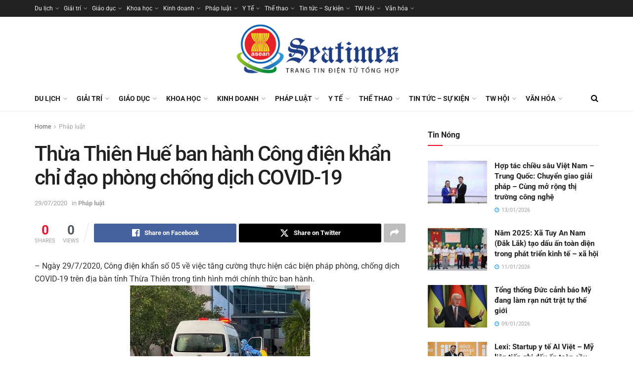

--- FILE ---
content_type: text/html; charset=UTF-8
request_url: https://seatimes.com.vn/thua-thien-hue-ban-hanh-cong-dien-khan-chi-dao-phong-chong-dich-covid-19/
body_size: 29780
content:
<!doctype html>
<!--[if lt IE 7]> <html class="no-js lt-ie9 lt-ie8 lt-ie7" lang="vi"> <![endif]-->
<!--[if IE 7]>    <html class="no-js lt-ie9 lt-ie8" lang="vi"> <![endif]-->
<!--[if IE 8]>    <html class="no-js lt-ie9" lang="vi"> <![endif]-->
<!--[if IE 9]>    <html class="no-js lt-ie10" lang="vi"> <![endif]-->
<!--[if gt IE 8]><!--> <html class="no-js" lang="vi"> <!--<![endif]-->
<head>
    <meta http-equiv="Content-Type" content="text/html; charset=UTF-8" />
    <meta name='viewport' content='width=device-width, initial-scale=1, user-scalable=yes' />
    <link rel="profile" href="https://gmpg.org/xfn/11" />
    <link rel="pingback" href="https://seatimes.com.vn/xmlrpc.php" />
    <meta name='robots' content='index, follow, max-image-preview:large, max-snippet:-1, max-video-preview:-1' />
			<script type="text/javascript">
			  var jnews_ajax_url = '/?ajax-request=jnews'
			</script>
			<script type="text/javascript">;window.jnews=window.jnews||{},window.jnews.library=window.jnews.library||{},window.jnews.library=function(){"use strict";var e=this;e.win=window,e.doc=document,e.noop=function(){},e.globalBody=e.doc.getElementsByTagName("body")[0],e.globalBody=e.globalBody?e.globalBody:e.doc,e.win.jnewsDataStorage=e.win.jnewsDataStorage||{_storage:new WeakMap,put:function(e,t,n){this._storage.has(e)||this._storage.set(e,new Map),this._storage.get(e).set(t,n)},get:function(e,t){return this._storage.get(e).get(t)},has:function(e,t){return this._storage.has(e)&&this._storage.get(e).has(t)},remove:function(e,t){var n=this._storage.get(e).delete(t);return 0===!this._storage.get(e).size&&this._storage.delete(e),n}},e.windowWidth=function(){return e.win.innerWidth||e.docEl.clientWidth||e.globalBody.clientWidth},e.windowHeight=function(){return e.win.innerHeight||e.docEl.clientHeight||e.globalBody.clientHeight},e.requestAnimationFrame=e.win.requestAnimationFrame||e.win.webkitRequestAnimationFrame||e.win.mozRequestAnimationFrame||e.win.msRequestAnimationFrame||window.oRequestAnimationFrame||function(e){return setTimeout(e,1e3/60)},e.cancelAnimationFrame=e.win.cancelAnimationFrame||e.win.webkitCancelAnimationFrame||e.win.webkitCancelRequestAnimationFrame||e.win.mozCancelAnimationFrame||e.win.msCancelRequestAnimationFrame||e.win.oCancelRequestAnimationFrame||function(e){clearTimeout(e)},e.classListSupport="classList"in document.createElement("_"),e.hasClass=e.classListSupport?function(e,t){return e.classList.contains(t)}:function(e,t){return e.className.indexOf(t)>=0},e.addClass=e.classListSupport?function(t,n){e.hasClass(t,n)||t.classList.add(n)}:function(t,n){e.hasClass(t,n)||(t.className+=" "+n)},e.removeClass=e.classListSupport?function(t,n){e.hasClass(t,n)&&t.classList.remove(n)}:function(t,n){e.hasClass(t,n)&&(t.className=t.className.replace(n,""))},e.objKeys=function(e){var t=[];for(var n in e)Object.prototype.hasOwnProperty.call(e,n)&&t.push(n);return t},e.isObjectSame=function(e,t){var n=!0;return JSON.stringify(e)!==JSON.stringify(t)&&(n=!1),n},e.extend=function(){for(var e,t,n,o=arguments[0]||{},i=1,a=arguments.length;i<a;i++)if(null!==(e=arguments[i]))for(t in e)o!==(n=e[t])&&void 0!==n&&(o[t]=n);return o},e.dataStorage=e.win.jnewsDataStorage,e.isVisible=function(e){return 0!==e.offsetWidth&&0!==e.offsetHeight||e.getBoundingClientRect().length},e.getHeight=function(e){return e.offsetHeight||e.clientHeight||e.getBoundingClientRect().height},e.getWidth=function(e){return e.offsetWidth||e.clientWidth||e.getBoundingClientRect().width},e.supportsPassive=!1;try{var t=Object.defineProperty({},"passive",{get:function(){e.supportsPassive=!0}});"createEvent"in e.doc?e.win.addEventListener("test",null,t):"fireEvent"in e.doc&&e.win.attachEvent("test",null)}catch(e){}e.passiveOption=!!e.supportsPassive&&{passive:!0},e.setStorage=function(e,t){e="jnews-"+e;var n={expired:Math.floor(((new Date).getTime()+432e5)/1e3)};t=Object.assign(n,t);localStorage.setItem(e,JSON.stringify(t))},e.getStorage=function(e){e="jnews-"+e;var t=localStorage.getItem(e);return null!==t&&0<t.length?JSON.parse(localStorage.getItem(e)):{}},e.expiredStorage=function(){var t,n="jnews-";for(var o in localStorage)o.indexOf(n)>-1&&"undefined"!==(t=e.getStorage(o.replace(n,""))).expired&&t.expired<Math.floor((new Date).getTime()/1e3)&&localStorage.removeItem(o)},e.addEvents=function(t,n,o){for(var i in n){var a=["touchstart","touchmove"].indexOf(i)>=0&&!o&&e.passiveOption;"createEvent"in e.doc?t.addEventListener(i,n[i],a):"fireEvent"in e.doc&&t.attachEvent("on"+i,n[i])}},e.removeEvents=function(t,n){for(var o in n)"createEvent"in e.doc?t.removeEventListener(o,n[o]):"fireEvent"in e.doc&&t.detachEvent("on"+o,n[o])},e.triggerEvents=function(t,n,o){var i;o=o||{detail:null};return"createEvent"in e.doc?(!(i=e.doc.createEvent("CustomEvent")||new CustomEvent(n)).initCustomEvent||i.initCustomEvent(n,!0,!1,o),void t.dispatchEvent(i)):"fireEvent"in e.doc?((i=e.doc.createEventObject()).eventType=n,void t.fireEvent("on"+i.eventType,i)):void 0},e.getParents=function(t,n){void 0===n&&(n=e.doc);for(var o=[],i=t.parentNode,a=!1;!a;)if(i){var r=i;r.querySelectorAll(n).length?a=!0:(o.push(r),i=r.parentNode)}else o=[],a=!0;return o},e.forEach=function(e,t,n){for(var o=0,i=e.length;o<i;o++)t.call(n,e[o],o)},e.getText=function(e){return e.innerText||e.textContent},e.setText=function(e,t){var n="object"==typeof t?t.innerText||t.textContent:t;e.innerText&&(e.innerText=n),e.textContent&&(e.textContent=n)},e.httpBuildQuery=function(t){return e.objKeys(t).reduce(function t(n){var o=arguments.length>1&&void 0!==arguments[1]?arguments[1]:null;return function(i,a){var r=n[a];a=encodeURIComponent(a);var s=o?"".concat(o,"[").concat(a,"]"):a;return null==r||"function"==typeof r?(i.push("".concat(s,"=")),i):["number","boolean","string"].includes(typeof r)?(i.push("".concat(s,"=").concat(encodeURIComponent(r))),i):(i.push(e.objKeys(r).reduce(t(r,s),[]).join("&")),i)}}(t),[]).join("&")},e.get=function(t,n,o,i){return o="function"==typeof o?o:e.noop,e.ajax("GET",t,n,o,i)},e.post=function(t,n,o,i){return o="function"==typeof o?o:e.noop,e.ajax("POST",t,n,o,i)},e.ajax=function(t,n,o,i,a){var r=new XMLHttpRequest,s=n,c=e.httpBuildQuery(o);if(t=-1!=["GET","POST"].indexOf(t)?t:"GET",r.open(t,s+("GET"==t?"?"+c:""),!0),"POST"==t&&r.setRequestHeader("Content-type","application/x-www-form-urlencoded"),r.setRequestHeader("X-Requested-With","XMLHttpRequest"),r.onreadystatechange=function(){4===r.readyState&&200<=r.status&&300>r.status&&"function"==typeof i&&i.call(void 0,r.response)},void 0!==a&&!a){return{xhr:r,send:function(){r.send("POST"==t?c:null)}}}return r.send("POST"==t?c:null),{xhr:r}},e.scrollTo=function(t,n,o){function i(e,t,n){this.start=this.position(),this.change=e-this.start,this.currentTime=0,this.increment=20,this.duration=void 0===n?500:n,this.callback=t,this.finish=!1,this.animateScroll()}return Math.easeInOutQuad=function(e,t,n,o){return(e/=o/2)<1?n/2*e*e+t:-n/2*(--e*(e-2)-1)+t},i.prototype.stop=function(){this.finish=!0},i.prototype.move=function(t){e.doc.documentElement.scrollTop=t,e.globalBody.parentNode.scrollTop=t,e.globalBody.scrollTop=t},i.prototype.position=function(){return e.doc.documentElement.scrollTop||e.globalBody.parentNode.scrollTop||e.globalBody.scrollTop},i.prototype.animateScroll=function(){this.currentTime+=this.increment;var t=Math.easeInOutQuad(this.currentTime,this.start,this.change,this.duration);this.move(t),this.currentTime<this.duration&&!this.finish?e.requestAnimationFrame.call(e.win,this.animateScroll.bind(this)):this.callback&&"function"==typeof this.callback&&this.callback()},new i(t,n,o)},e.unwrap=function(t){var n,o=t;e.forEach(t,(function(e,t){n?n+=e:n=e})),o.replaceWith(n)},e.performance={start:function(e){performance.mark(e+"Start")},stop:function(e){performance.mark(e+"End"),performance.measure(e,e+"Start",e+"End")}},e.fps=function(){var t=0,n=0,o=0;!function(){var i=t=0,a=0,r=0,s=document.getElementById("fpsTable"),c=function(t){void 0===document.getElementsByTagName("body")[0]?e.requestAnimationFrame.call(e.win,(function(){c(t)})):document.getElementsByTagName("body")[0].appendChild(t)};null===s&&((s=document.createElement("div")).style.position="fixed",s.style.top="120px",s.style.left="10px",s.style.width="100px",s.style.height="20px",s.style.border="1px solid black",s.style.fontSize="11px",s.style.zIndex="100000",s.style.backgroundColor="white",s.id="fpsTable",c(s));var l=function(){o++,n=Date.now(),(a=(o/(r=(n-t)/1e3)).toPrecision(2))!=i&&(i=a,s.innerHTML=i+"fps"),1<r&&(t=n,o=0),e.requestAnimationFrame.call(e.win,l)};l()}()},e.instr=function(e,t){for(var n=0;n<t.length;n++)if(-1!==e.toLowerCase().indexOf(t[n].toLowerCase()))return!0},e.winLoad=function(t,n){function o(o){if("complete"===e.doc.readyState||"interactive"===e.doc.readyState)return!o||n?setTimeout(t,n||1):t(o),1}o()||e.addEvents(e.win,{load:o})},e.docReady=function(t,n){function o(o){if("complete"===e.doc.readyState||"interactive"===e.doc.readyState)return!o||n?setTimeout(t,n||1):t(o),1}o()||e.addEvents(e.doc,{DOMContentLoaded:o})},e.fireOnce=function(){e.docReady((function(){e.assets=e.assets||[],e.assets.length&&(e.boot(),e.load_assets())}),50)},e.boot=function(){e.length&&e.doc.querySelectorAll("style[media]").forEach((function(e){"not all"==e.getAttribute("media")&&e.removeAttribute("media")}))},e.create_js=function(t,n){var o=e.doc.createElement("script");switch(o.setAttribute("src",t),n){case"defer":o.setAttribute("defer",!0);break;case"async":o.setAttribute("async",!0);break;case"deferasync":o.setAttribute("defer",!0),o.setAttribute("async",!0)}e.globalBody.appendChild(o)},e.load_assets=function(){"object"==typeof e.assets&&e.forEach(e.assets.slice(0),(function(t,n){var o="";t.defer&&(o+="defer"),t.async&&(o+="async"),e.create_js(t.url,o);var i=e.assets.indexOf(t);i>-1&&e.assets.splice(i,1)})),e.assets=jnewsoption.au_scripts=window.jnewsads=[]},e.setCookie=function(e,t,n){var o="";if(n){var i=new Date;i.setTime(i.getTime()+24*n*60*60*1e3),o="; expires="+i.toUTCString()}document.cookie=e+"="+(t||"")+o+"; path=/"},e.getCookie=function(e){for(var t=e+"=",n=document.cookie.split(";"),o=0;o<n.length;o++){for(var i=n[o];" "==i.charAt(0);)i=i.substring(1,i.length);if(0==i.indexOf(t))return i.substring(t.length,i.length)}return null},e.eraseCookie=function(e){document.cookie=e+"=; Path=/; Expires=Thu, 01 Jan 1970 00:00:01 GMT;"},e.docReady((function(){e.globalBody=e.globalBody==e.doc?e.doc.getElementsByTagName("body")[0]:e.globalBody,e.globalBody=e.globalBody?e.globalBody:e.doc})),e.winLoad((function(){e.winLoad((function(){var t=!1;if(void 0!==window.jnewsadmin)if(void 0!==window.file_version_checker){var n=e.objKeys(window.file_version_checker);n.length?n.forEach((function(e){t||"10.0.4"===window.file_version_checker[e]||(t=!0)})):t=!0}else t=!0;t&&(window.jnewsHelper.getMessage(),window.jnewsHelper.getNotice())}),2500)}))},window.jnews.library=new window.jnews.library;</script>
	<!-- This site is optimized with the Yoast SEO plugin v26.1.1 - https://yoast.com/wordpress/plugins/seo/ -->
	<title>Thừa Thiên Huế ban hành Công điện khẩn chỉ đạo phòng chống dịch COVID-19 - Seatimes - Thời báo Đông Nam Á</title>
	<link rel="canonical" href="https://seatimes.com.vn/thua-thien-hue-ban-hanh-cong-dien-khan-chi-dao-phong-chong-dich-covid-19/" />
	<meta property="og:locale" content="vi_VN" />
	<meta property="og:type" content="article" />
	<meta property="og:title" content="Thừa Thiên Huế ban hành Công điện khẩn chỉ đạo phòng chống dịch COVID-19 - Seatimes - Thời báo Đông Nam Á" />
	<meta property="og:description" content="- Ngày 29/7/2020, Công điện khẩn số 05 về việc tăng cường thực hiện các biện pháp phòng, chống dịch COVID-19 trên địa bàn tỉnh Thừa Thiên trong tình hình mới chính thức ban hành." />
	<meta property="og:url" content="https://seatimes.com.vn/thua-thien-hue-ban-hanh-cong-dien-khan-chi-dao-phong-chong-dich-covid-19/" />
	<meta property="og:site_name" content="Seatimes - Thời báo Đông Nam Á" />
	<meta property="article:published_time" content="2020-07-29T19:24:00+00:00" />
	<meta property="og:image" content="https://seatimes.com.vn/wp-content/uploads/2021/06/BN-DN-hai-1.jpg" />
	<meta property="og:image:width" content="364" />
	<meta property="og:image:height" content="238" />
	<meta property="og:image:type" content="image/jpeg" />
	<meta name="author" content="admin" />
	<meta name="twitter:card" content="summary_large_image" />
	<meta name="twitter:label1" content="Được viết bởi" />
	<meta name="twitter:data1" content="admin" />
	<meta name="twitter:label2" content="Ước tính thời gian đọc" />
	<meta name="twitter:data2" content="6 phút" />
	<script type="application/ld+json" class="yoast-schema-graph">{"@context":"https://schema.org","@graph":[{"@type":"Article","@id":"https://seatimes.com.vn/thua-thien-hue-ban-hanh-cong-dien-khan-chi-dao-phong-chong-dich-covid-19/#article","isPartOf":{"@id":"https://seatimes.com.vn/thua-thien-hue-ban-hanh-cong-dien-khan-chi-dao-phong-chong-dich-covid-19/"},"author":{"name":"admin","@id":"https://seatimes.com.vn/#/schema/person/370839d301fc09a7be79ec0bc723d1ec"},"headline":"Thừa Thiên Huế ban hành Công điện khẩn chỉ đạo phòng chống dịch COVID-19","datePublished":"2020-07-29T19:24:00+00:00","mainEntityOfPage":{"@id":"https://seatimes.com.vn/thua-thien-hue-ban-hanh-cong-dien-khan-chi-dao-phong-chong-dich-covid-19/"},"wordCount":1197,"commentCount":0,"publisher":{"@id":"https://seatimes.com.vn/#organization"},"image":{"@id":"https://seatimes.com.vn/thua-thien-hue-ban-hanh-cong-dien-khan-chi-dao-phong-chong-dich-covid-19/#primaryimage"},"thumbnailUrl":"https://seatimes.com.vn/wp-content/uploads/2021/06/BN-DN-hai-1.jpg","keywords":["Công điện khẩn","Công điện khẩn số 05","COVID-19","dịch","phòng chống dịch","thừa thiên huế"],"articleSection":["Pháp luật"],"inLanguage":"vi"},{"@type":"WebPage","@id":"https://seatimes.com.vn/thua-thien-hue-ban-hanh-cong-dien-khan-chi-dao-phong-chong-dich-covid-19/","url":"https://seatimes.com.vn/thua-thien-hue-ban-hanh-cong-dien-khan-chi-dao-phong-chong-dich-covid-19/","name":"Thừa Thiên Huế ban hành Công điện khẩn chỉ đạo phòng chống dịch COVID-19 - Seatimes - Thời báo Đông Nam Á","isPartOf":{"@id":"https://seatimes.com.vn/#website"},"primaryImageOfPage":{"@id":"https://seatimes.com.vn/thua-thien-hue-ban-hanh-cong-dien-khan-chi-dao-phong-chong-dich-covid-19/#primaryimage"},"image":{"@id":"https://seatimes.com.vn/thua-thien-hue-ban-hanh-cong-dien-khan-chi-dao-phong-chong-dich-covid-19/#primaryimage"},"thumbnailUrl":"https://seatimes.com.vn/wp-content/uploads/2021/06/BN-DN-hai-1.jpg","datePublished":"2020-07-29T19:24:00+00:00","breadcrumb":{"@id":"https://seatimes.com.vn/thua-thien-hue-ban-hanh-cong-dien-khan-chi-dao-phong-chong-dich-covid-19/#breadcrumb"},"inLanguage":"vi","potentialAction":[{"@type":"ReadAction","target":["https://seatimes.com.vn/thua-thien-hue-ban-hanh-cong-dien-khan-chi-dao-phong-chong-dich-covid-19/"]}]},{"@type":"ImageObject","inLanguage":"vi","@id":"https://seatimes.com.vn/thua-thien-hue-ban-hanh-cong-dien-khan-chi-dao-phong-chong-dich-covid-19/#primaryimage","url":"https://seatimes.com.vn/wp-content/uploads/2021/06/BN-DN-hai-1.jpg","contentUrl":"https://seatimes.com.vn/wp-content/uploads/2021/06/BN-DN-hai-1.jpg","width":364,"height":238},{"@type":"BreadcrumbList","@id":"https://seatimes.com.vn/thua-thien-hue-ban-hanh-cong-dien-khan-chi-dao-phong-chong-dich-covid-19/#breadcrumb","itemListElement":[{"@type":"ListItem","position":1,"name":"Trang chủ","item":"https://seatimes.com.vn/"},{"@type":"ListItem","position":2,"name":"Thừa Thiên Huế ban hành Công điện khẩn chỉ đạo phòng chống dịch COVID-19"}]},{"@type":"WebSite","@id":"https://seatimes.com.vn/#website","url":"https://seatimes.com.vn/","name":"Seatimes - Thời báo Đông Nam Á","description":"Tin nhanh, tin tức đời sống","publisher":{"@id":"https://seatimes.com.vn/#organization"},"potentialAction":[{"@type":"SearchAction","target":{"@type":"EntryPoint","urlTemplate":"https://seatimes.com.vn/?s={search_term_string}"},"query-input":{"@type":"PropertyValueSpecification","valueRequired":true,"valueName":"search_term_string"}}],"inLanguage":"vi"},{"@type":"Organization","@id":"https://seatimes.com.vn/#organization","name":"Seatimes - Thời báo Đông Nam Á","url":"https://seatimes.com.vn/","logo":{"@type":"ImageObject","inLanguage":"vi","@id":"https://seatimes.com.vn/#/schema/logo/image/","url":"https://seatimes.com.vn/wp-content/uploads/2022/12/logo-seatimes-new.png","contentUrl":"https://seatimes.com.vn/wp-content/uploads/2022/12/logo-seatimes-new.png","width":784,"height":300,"caption":"Seatimes - Thời báo Đông Nam Á"},"image":{"@id":"https://seatimes.com.vn/#/schema/logo/image/"}},{"@type":"Person","@id":"https://seatimes.com.vn/#/schema/person/370839d301fc09a7be79ec0bc723d1ec","name":"admin","sameAs":["https://seatimes.com.vn"],"url":"https://seatimes.com.vn/author/namkiem/"}]}</script>
	<!-- / Yoast SEO plugin. -->


<link rel='dns-prefetch' href='//fonts.googleapis.com' />
<link rel='preconnect' href='https://fonts.gstatic.com' />
<link rel="alternate" type="application/rss+xml" title="Dòng thông tin Seatimes - Thời báo Đông Nam Á &raquo;" href="https://seatimes.com.vn/feed/" />
<link rel="alternate" title="oNhúng (JSON)" type="application/json+oembed" href="https://seatimes.com.vn/wp-json/oembed/1.0/embed?url=https%3A%2F%2Fseatimes.com.vn%2Fthua-thien-hue-ban-hanh-cong-dien-khan-chi-dao-phong-chong-dich-covid-19%2F" />
<style id='wp-img-auto-sizes-contain-inline-css' type='text/css'>
img:is([sizes=auto i],[sizes^="auto," i]){contain-intrinsic-size:3000px 1500px}
/*# sourceURL=wp-img-auto-sizes-contain-inline-css */
</style>
<style id='wp-emoji-styles-inline-css' type='text/css'>

	img.wp-smiley, img.emoji {
		display: inline !important;
		border: none !important;
		box-shadow: none !important;
		height: 1em !important;
		width: 1em !important;
		margin: 0 0.07em !important;
		vertical-align: -0.1em !important;
		background: none !important;
		padding: 0 !important;
	}
/*# sourceURL=wp-emoji-styles-inline-css */
</style>
<link rel='stylesheet' id='wp-block-library-css' href='https://seatimes.com.vn/wp-includes/css/dist/block-library/style.min.css?ver=6.9' type='text/css' media='all' />
<style id='global-styles-inline-css' type='text/css'>
:root{--wp--preset--aspect-ratio--square: 1;--wp--preset--aspect-ratio--4-3: 4/3;--wp--preset--aspect-ratio--3-4: 3/4;--wp--preset--aspect-ratio--3-2: 3/2;--wp--preset--aspect-ratio--2-3: 2/3;--wp--preset--aspect-ratio--16-9: 16/9;--wp--preset--aspect-ratio--9-16: 9/16;--wp--preset--color--black: #000000;--wp--preset--color--cyan-bluish-gray: #abb8c3;--wp--preset--color--white: #ffffff;--wp--preset--color--pale-pink: #f78da7;--wp--preset--color--vivid-red: #cf2e2e;--wp--preset--color--luminous-vivid-orange: #ff6900;--wp--preset--color--luminous-vivid-amber: #fcb900;--wp--preset--color--light-green-cyan: #7bdcb5;--wp--preset--color--vivid-green-cyan: #00d084;--wp--preset--color--pale-cyan-blue: #8ed1fc;--wp--preset--color--vivid-cyan-blue: #0693e3;--wp--preset--color--vivid-purple: #9b51e0;--wp--preset--gradient--vivid-cyan-blue-to-vivid-purple: linear-gradient(135deg,rgb(6,147,227) 0%,rgb(155,81,224) 100%);--wp--preset--gradient--light-green-cyan-to-vivid-green-cyan: linear-gradient(135deg,rgb(122,220,180) 0%,rgb(0,208,130) 100%);--wp--preset--gradient--luminous-vivid-amber-to-luminous-vivid-orange: linear-gradient(135deg,rgb(252,185,0) 0%,rgb(255,105,0) 100%);--wp--preset--gradient--luminous-vivid-orange-to-vivid-red: linear-gradient(135deg,rgb(255,105,0) 0%,rgb(207,46,46) 100%);--wp--preset--gradient--very-light-gray-to-cyan-bluish-gray: linear-gradient(135deg,rgb(238,238,238) 0%,rgb(169,184,195) 100%);--wp--preset--gradient--cool-to-warm-spectrum: linear-gradient(135deg,rgb(74,234,220) 0%,rgb(151,120,209) 20%,rgb(207,42,186) 40%,rgb(238,44,130) 60%,rgb(251,105,98) 80%,rgb(254,248,76) 100%);--wp--preset--gradient--blush-light-purple: linear-gradient(135deg,rgb(255,206,236) 0%,rgb(152,150,240) 100%);--wp--preset--gradient--blush-bordeaux: linear-gradient(135deg,rgb(254,205,165) 0%,rgb(254,45,45) 50%,rgb(107,0,62) 100%);--wp--preset--gradient--luminous-dusk: linear-gradient(135deg,rgb(255,203,112) 0%,rgb(199,81,192) 50%,rgb(65,88,208) 100%);--wp--preset--gradient--pale-ocean: linear-gradient(135deg,rgb(255,245,203) 0%,rgb(182,227,212) 50%,rgb(51,167,181) 100%);--wp--preset--gradient--electric-grass: linear-gradient(135deg,rgb(202,248,128) 0%,rgb(113,206,126) 100%);--wp--preset--gradient--midnight: linear-gradient(135deg,rgb(2,3,129) 0%,rgb(40,116,252) 100%);--wp--preset--font-size--small: 13px;--wp--preset--font-size--medium: 20px;--wp--preset--font-size--large: 36px;--wp--preset--font-size--x-large: 42px;--wp--preset--spacing--20: 0.44rem;--wp--preset--spacing--30: 0.67rem;--wp--preset--spacing--40: 1rem;--wp--preset--spacing--50: 1.5rem;--wp--preset--spacing--60: 2.25rem;--wp--preset--spacing--70: 3.38rem;--wp--preset--spacing--80: 5.06rem;--wp--preset--shadow--natural: 6px 6px 9px rgba(0, 0, 0, 0.2);--wp--preset--shadow--deep: 12px 12px 50px rgba(0, 0, 0, 0.4);--wp--preset--shadow--sharp: 6px 6px 0px rgba(0, 0, 0, 0.2);--wp--preset--shadow--outlined: 6px 6px 0px -3px rgb(255, 255, 255), 6px 6px rgb(0, 0, 0);--wp--preset--shadow--crisp: 6px 6px 0px rgb(0, 0, 0);}:where(.is-layout-flex){gap: 0.5em;}:where(.is-layout-grid){gap: 0.5em;}body .is-layout-flex{display: flex;}.is-layout-flex{flex-wrap: wrap;align-items: center;}.is-layout-flex > :is(*, div){margin: 0;}body .is-layout-grid{display: grid;}.is-layout-grid > :is(*, div){margin: 0;}:where(.wp-block-columns.is-layout-flex){gap: 2em;}:where(.wp-block-columns.is-layout-grid){gap: 2em;}:where(.wp-block-post-template.is-layout-flex){gap: 1.25em;}:where(.wp-block-post-template.is-layout-grid){gap: 1.25em;}.has-black-color{color: var(--wp--preset--color--black) !important;}.has-cyan-bluish-gray-color{color: var(--wp--preset--color--cyan-bluish-gray) !important;}.has-white-color{color: var(--wp--preset--color--white) !important;}.has-pale-pink-color{color: var(--wp--preset--color--pale-pink) !important;}.has-vivid-red-color{color: var(--wp--preset--color--vivid-red) !important;}.has-luminous-vivid-orange-color{color: var(--wp--preset--color--luminous-vivid-orange) !important;}.has-luminous-vivid-amber-color{color: var(--wp--preset--color--luminous-vivid-amber) !important;}.has-light-green-cyan-color{color: var(--wp--preset--color--light-green-cyan) !important;}.has-vivid-green-cyan-color{color: var(--wp--preset--color--vivid-green-cyan) !important;}.has-pale-cyan-blue-color{color: var(--wp--preset--color--pale-cyan-blue) !important;}.has-vivid-cyan-blue-color{color: var(--wp--preset--color--vivid-cyan-blue) !important;}.has-vivid-purple-color{color: var(--wp--preset--color--vivid-purple) !important;}.has-black-background-color{background-color: var(--wp--preset--color--black) !important;}.has-cyan-bluish-gray-background-color{background-color: var(--wp--preset--color--cyan-bluish-gray) !important;}.has-white-background-color{background-color: var(--wp--preset--color--white) !important;}.has-pale-pink-background-color{background-color: var(--wp--preset--color--pale-pink) !important;}.has-vivid-red-background-color{background-color: var(--wp--preset--color--vivid-red) !important;}.has-luminous-vivid-orange-background-color{background-color: var(--wp--preset--color--luminous-vivid-orange) !important;}.has-luminous-vivid-amber-background-color{background-color: var(--wp--preset--color--luminous-vivid-amber) !important;}.has-light-green-cyan-background-color{background-color: var(--wp--preset--color--light-green-cyan) !important;}.has-vivid-green-cyan-background-color{background-color: var(--wp--preset--color--vivid-green-cyan) !important;}.has-pale-cyan-blue-background-color{background-color: var(--wp--preset--color--pale-cyan-blue) !important;}.has-vivid-cyan-blue-background-color{background-color: var(--wp--preset--color--vivid-cyan-blue) !important;}.has-vivid-purple-background-color{background-color: var(--wp--preset--color--vivid-purple) !important;}.has-black-border-color{border-color: var(--wp--preset--color--black) !important;}.has-cyan-bluish-gray-border-color{border-color: var(--wp--preset--color--cyan-bluish-gray) !important;}.has-white-border-color{border-color: var(--wp--preset--color--white) !important;}.has-pale-pink-border-color{border-color: var(--wp--preset--color--pale-pink) !important;}.has-vivid-red-border-color{border-color: var(--wp--preset--color--vivid-red) !important;}.has-luminous-vivid-orange-border-color{border-color: var(--wp--preset--color--luminous-vivid-orange) !important;}.has-luminous-vivid-amber-border-color{border-color: var(--wp--preset--color--luminous-vivid-amber) !important;}.has-light-green-cyan-border-color{border-color: var(--wp--preset--color--light-green-cyan) !important;}.has-vivid-green-cyan-border-color{border-color: var(--wp--preset--color--vivid-green-cyan) !important;}.has-pale-cyan-blue-border-color{border-color: var(--wp--preset--color--pale-cyan-blue) !important;}.has-vivid-cyan-blue-border-color{border-color: var(--wp--preset--color--vivid-cyan-blue) !important;}.has-vivid-purple-border-color{border-color: var(--wp--preset--color--vivid-purple) !important;}.has-vivid-cyan-blue-to-vivid-purple-gradient-background{background: var(--wp--preset--gradient--vivid-cyan-blue-to-vivid-purple) !important;}.has-light-green-cyan-to-vivid-green-cyan-gradient-background{background: var(--wp--preset--gradient--light-green-cyan-to-vivid-green-cyan) !important;}.has-luminous-vivid-amber-to-luminous-vivid-orange-gradient-background{background: var(--wp--preset--gradient--luminous-vivid-amber-to-luminous-vivid-orange) !important;}.has-luminous-vivid-orange-to-vivid-red-gradient-background{background: var(--wp--preset--gradient--luminous-vivid-orange-to-vivid-red) !important;}.has-very-light-gray-to-cyan-bluish-gray-gradient-background{background: var(--wp--preset--gradient--very-light-gray-to-cyan-bluish-gray) !important;}.has-cool-to-warm-spectrum-gradient-background{background: var(--wp--preset--gradient--cool-to-warm-spectrum) !important;}.has-blush-light-purple-gradient-background{background: var(--wp--preset--gradient--blush-light-purple) !important;}.has-blush-bordeaux-gradient-background{background: var(--wp--preset--gradient--blush-bordeaux) !important;}.has-luminous-dusk-gradient-background{background: var(--wp--preset--gradient--luminous-dusk) !important;}.has-pale-ocean-gradient-background{background: var(--wp--preset--gradient--pale-ocean) !important;}.has-electric-grass-gradient-background{background: var(--wp--preset--gradient--electric-grass) !important;}.has-midnight-gradient-background{background: var(--wp--preset--gradient--midnight) !important;}.has-small-font-size{font-size: var(--wp--preset--font-size--small) !important;}.has-medium-font-size{font-size: var(--wp--preset--font-size--medium) !important;}.has-large-font-size{font-size: var(--wp--preset--font-size--large) !important;}.has-x-large-font-size{font-size: var(--wp--preset--font-size--x-large) !important;}
/*# sourceURL=global-styles-inline-css */
</style>

<style id='classic-theme-styles-inline-css' type='text/css'>
/*! This file is auto-generated */
.wp-block-button__link{color:#fff;background-color:#32373c;border-radius:9999px;box-shadow:none;text-decoration:none;padding:calc(.667em + 2px) calc(1.333em + 2px);font-size:1.125em}.wp-block-file__button{background:#32373c;color:#fff;text-decoration:none}
/*# sourceURL=/wp-includes/css/classic-themes.min.css */
</style>
<link rel='stylesheet' id='jnews-parent-style-css' href='https://seatimes.com.vn/wp-content/themes/jnews/style.css?ver=6.9' type='text/css' media='all' />
<link rel='stylesheet' id='elementor-frontend-css' href='https://seatimes.com.vn/wp-content/plugins/elementor/assets/css/frontend.min.css?ver=3.30.4' type='text/css' media='all' />
<link rel='stylesheet' id='jeg_customizer_font-css' href='//fonts.googleapis.com/css?family=Roboto%3Aregular%2C500%2C700%2C500%2Cregular&#038;display=swap&#038;ver=1.3.0' type='text/css' media='all' />
<link rel='stylesheet' id='font-awesome-css' href='https://seatimes.com.vn/wp-content/plugins/elementor/assets/lib/font-awesome/css/font-awesome.min.css?ver=4.7.0' type='text/css' media='all' />
<link rel='stylesheet' id='jnews-frontend-css' href='https://seatimes.com.vn/wp-content/themes/jnews/assets/dist/frontend.min.css?ver=1.0.0' type='text/css' media='all' />
<link rel='stylesheet' id='jnews-elementor-css' href='https://seatimes.com.vn/wp-content/themes/jnews/assets/css/elementor-frontend.css?ver=1.0.0' type='text/css' media='all' />
<link rel='stylesheet' id='jnews-style-css' href='https://seatimes.com.vn/wp-content/themes/jnews-child/style.css?ver=1.0.0' type='text/css' media='all' />
<link rel='stylesheet' id='jnews-darkmode-css' href='https://seatimes.com.vn/wp-content/themes/jnews/assets/css/darkmode.css?ver=1.0.0' type='text/css' media='all' />
<link rel='stylesheet' id='jnews-social-login-style-css' href='https://seatimes.com.vn/wp-content/plugins/jnews-social-login/assets/css/plugin.css?ver=11.0.2' type='text/css' media='all' />
<link rel='stylesheet' id='jnews-select-share-css' href='https://seatimes.com.vn/wp-content/plugins/jnews-social-share/assets/css/plugin.css' type='text/css' media='all' />
<link rel='stylesheet' id='jnews-weather-style-css' href='https://seatimes.com.vn/wp-content/plugins/jnews-weather/assets/css/plugin.css?ver=11.0.1' type='text/css' media='all' />
<script type="text/javascript" src="https://seatimes.com.vn/wp-includes/js/jquery/jquery.min.js?ver=3.7.1" id="jquery-core-js"></script>
<script type="text/javascript" src="https://seatimes.com.vn/wp-includes/js/jquery/jquery-migrate.min.js?ver=3.4.1" id="jquery-migrate-js"></script>
<link rel="https://api.w.org/" href="https://seatimes.com.vn/wp-json/" /><link rel="alternate" title="JSON" type="application/json" href="https://seatimes.com.vn/wp-json/wp/v2/posts/32367" /><link rel="EditURI" type="application/rsd+xml" title="RSD" href="https://seatimes.com.vn/xmlrpc.php?rsd" />
<meta name="generator" content="WordPress 6.9" />
<link rel='shortlink' href='https://seatimes.com.vn/?p=32367' />
<meta name="generator" content="Elementor 3.30.4; features: additional_custom_breakpoints; settings: css_print_method-external, google_font-enabled, font_display-auto">
			<style>
				.e-con.e-parent:nth-of-type(n+4):not(.e-lazyloaded):not(.e-no-lazyload),
				.e-con.e-parent:nth-of-type(n+4):not(.e-lazyloaded):not(.e-no-lazyload) * {
					background-image: none !important;
				}
				@media screen and (max-height: 1024px) {
					.e-con.e-parent:nth-of-type(n+3):not(.e-lazyloaded):not(.e-no-lazyload),
					.e-con.e-parent:nth-of-type(n+3):not(.e-lazyloaded):not(.e-no-lazyload) * {
						background-image: none !important;
					}
				}
				@media screen and (max-height: 640px) {
					.e-con.e-parent:nth-of-type(n+2):not(.e-lazyloaded):not(.e-no-lazyload),
					.e-con.e-parent:nth-of-type(n+2):not(.e-lazyloaded):not(.e-no-lazyload) * {
						background-image: none !important;
					}
				}
			</style>
			<script type='application/ld+json'>{"@context":"http:\/\/schema.org","@type":"Organization","@id":"https:\/\/seatimes.com.vn\/#organization","url":"https:\/\/seatimes.com.vn\/","name":"","logo":{"@type":"ImageObject","url":""},"sameAs":["http:\/\/facebook.com","http:\/\/twitter.com","https:\/\/plus.google.com\/ Jegtheme","http:\/\/youtube.com","http:\/\/jnews.jegtheme.com\/default\/feed\/"]}</script>
<script type='application/ld+json'>{"@context":"http:\/\/schema.org","@type":"WebSite","@id":"https:\/\/seatimes.com.vn\/#website","url":"https:\/\/seatimes.com.vn\/","name":"","potentialAction":{"@type":"SearchAction","target":"https:\/\/seatimes.com.vn\/?s={search_term_string}","query-input":"required name=search_term_string"}}</script>
<link rel="icon" href="https://seatimes.com.vn/wp-content/uploads/2022/10/cropped-logo-seatimes-removebg-32x32.png" sizes="32x32" />
<link rel="icon" href="https://seatimes.com.vn/wp-content/uploads/2022/10/cropped-logo-seatimes-removebg-192x192.png" sizes="192x192" />
<link rel="apple-touch-icon" href="https://seatimes.com.vn/wp-content/uploads/2022/10/cropped-logo-seatimes-removebg-180x180.png" />
<meta name="msapplication-TileImage" content="https://seatimes.com.vn/wp-content/uploads/2022/10/cropped-logo-seatimes-removebg-270x270.png" />
<style id="jeg_dynamic_css" type="text/css" data-type="jeg_custom-css">.jeg_header .jeg_bottombar, .jeg_header .jeg_bottombar.jeg_navbar_dark, .jeg_bottombar.jeg_navbar_boxed .jeg_nav_row, .jeg_bottombar.jeg_navbar_dark.jeg_navbar_boxed .jeg_nav_row { border-top-width : 0px; } .jeg_mobile_midbar, .jeg_mobile_midbar.dark { background : #eaeaea; } .jeg_header .socials_widget > a > i.fa:before { color : #f5f5f5; } .jeg_header .socials_widget.nobg > a > i > span.jeg-icon svg { fill : #f5f5f5; } .jeg_header .socials_widget.nobg > a > span.jeg-icon svg { fill : #f5f5f5; } .jeg_header .socials_widget > a > span.jeg-icon svg { fill : #f5f5f5; } .jeg_header .socials_widget > a > i > span.jeg-icon svg { fill : #f5f5f5; } .jeg_navbar_mobile_wrapper .jeg_nav_item a.jeg_mobile_toggle, .jeg_navbar_mobile_wrapper .dark .jeg_nav_item a.jeg_mobile_toggle { color : #5b5b5b; } .jeg_header .jeg_search_wrapper.search_icon .jeg_search_toggle { color : #000000; } .jeg_header .jeg_search_wrapper.jeg_search_popup_expand .jeg_search_form, .jeg_header .jeg_search_popup_expand .jeg_search_result { background : #000000; } .jeg_header .jeg_search_expanded .jeg_search_popup_expand .jeg_search_form:before { border-bottom-color : #000000; } .jeg_header .jeg_search_wrapper.jeg_search_popup_expand .jeg_search_form, .jeg_header .jeg_search_popup_expand .jeg_search_result, .jeg_header .jeg_search_popup_expand .jeg_search_result .search-noresult, .jeg_header .jeg_search_popup_expand .jeg_search_result .search-all-button { border-color : #0a0a0a; } .jeg_header .jeg_search_expanded .jeg_search_popup_expand .jeg_search_form:after { border-bottom-color : #0a0a0a; } .jeg_navbar_mobile .jeg_search_wrapper .jeg_search_toggle, .jeg_navbar_mobile .dark .jeg_search_wrapper .jeg_search_toggle { color : #5b5b5b; } body,input,textarea,select,.chosen-container-single .chosen-single,.btn,.button { font-family: Roboto,Helvetica,Arial,sans-serif; } .jeg_post_title, .entry-header .jeg_post_title, .jeg_single_tpl_2 .entry-header .jeg_post_title, .jeg_single_tpl_3 .entry-header .jeg_post_title, .jeg_single_tpl_6 .entry-header .jeg_post_title, .jeg_content .jeg_custom_title_wrapper .jeg_post_title { font-family: Roboto,Helvetica,Arial,sans-serif;font-weight : 500; font-style : normal;  } .jeg_post_excerpt p, .content-inner p { font-family: Roboto,Helvetica,Arial,sans-serif;font-weight : 400; font-style : normal;  } </style><style type="text/css">
					.no_thumbnail .jeg_thumb,
					.thumbnail-container.no_thumbnail {
					    display: none !important;
					}
					.jeg_search_result .jeg_pl_xs_3.no_thumbnail .jeg_postblock_content,
					.jeg_sidefeed .jeg_pl_xs_3.no_thumbnail .jeg_postblock_content,
					.jeg_pl_sm.no_thumbnail .jeg_postblock_content {
					    margin-left: 0;
					}
					.jeg_postblock_11 .no_thumbnail .jeg_postblock_content,
					.jeg_postblock_12 .no_thumbnail .jeg_postblock_content,
					.jeg_postblock_12.jeg_col_3o3 .no_thumbnail .jeg_postblock_content  {
					    margin-top: 0;
					}
					.jeg_postblock_15 .jeg_pl_md_box.no_thumbnail .jeg_postblock_content,
					.jeg_postblock_19 .jeg_pl_md_box.no_thumbnail .jeg_postblock_content,
					.jeg_postblock_24 .jeg_pl_md_box.no_thumbnail .jeg_postblock_content,
					.jeg_sidefeed .jeg_pl_md_box .jeg_postblock_content {
					    position: relative;
					}
					.jeg_postblock_carousel_2 .no_thumbnail .jeg_post_title a,
					.jeg_postblock_carousel_2 .no_thumbnail .jeg_post_title a:hover,
					.jeg_postblock_carousel_2 .no_thumbnail .jeg_post_meta .fa {
					    color: #212121 !important;
					} 
					.jnews-dark-mode .jeg_postblock_carousel_2 .no_thumbnail .jeg_post_title a,
					.jnews-dark-mode .jeg_postblock_carousel_2 .no_thumbnail .jeg_post_title a:hover,
					.jnews-dark-mode .jeg_postblock_carousel_2 .no_thumbnail .jeg_post_meta .fa {
					    color: #fff !important;
					} 
				</style>		<style type="text/css" id="wp-custom-css">
			.jeg_meta_author, .jeg_authorbox{
	display:none!important
}

.jeg_logo_img{
	width:70%
}

.wp-caption-text{
	 font-size: 10pt!important;
		font-style: italic!important;
}
.mceContentBody.content:after{
	content:none!important;
}

.mce-content-body.content:before{
	background:none!important;
	border-left:none!important;
	position:unset
}

		</style>
		<link rel='stylesheet' id='elementor-post-45191-css' href='https://seatimes.com.vn/wp-content/uploads/elementor/css/post-45191.css?ver=1754136952' type='text/css' media='all' />
<link rel='stylesheet' id='e-animation-fadeInLeft-css' href='https://seatimes.com.vn/wp-content/plugins/elementor/assets/lib/animations/styles/fadeInLeft.min.css?ver=3.30.4' type='text/css' media='all' />
<link rel='stylesheet' id='e-animation-fadeInRight-css' href='https://seatimes.com.vn/wp-content/plugins/elementor/assets/lib/animations/styles/fadeInRight.min.css?ver=3.30.4' type='text/css' media='all' />
<link rel='stylesheet' id='elementor-icons-css' href='https://seatimes.com.vn/wp-content/plugins/elementor/assets/lib/eicons/css/elementor-icons.min.css?ver=5.43.0' type='text/css' media='all' />
<link rel='stylesheet' id='elementor-post-42623-css' href='https://seatimes.com.vn/wp-content/uploads/elementor/css/post-42623.css?ver=1754136952' type='text/css' media='all' />
<link rel='stylesheet' id='elementor-gf-local-roboto-css' href='https://seatimes.com.vn/wp-content/uploads/elementor/google-fonts/css/roboto.css?ver=1754136550' type='text/css' media='all' />
<link rel='stylesheet' id='elementor-gf-local-robotoslab-css' href='https://seatimes.com.vn/wp-content/uploads/elementor/google-fonts/css/robotoslab.css?ver=1754136483' type='text/css' media='all' />
</head>
<body data-rsssl=1 class="wp-singular post-template-default single single-post postid-32367 single-format-standard wp-embed-responsive wp-theme-jnews wp-child-theme-jnews-child jeg_toggle_light jeg_single_tpl_1 jnews jsc_normal elementor-default elementor-kit-42623">

    
    
    <div class="jeg_ad jeg_ad_top jnews_header_top_ads">
        <div class='ads-wrapper  '></div>    </div>

    <!-- The Main Wrapper
    ============================================= -->
    <div class="jeg_viewport">

        
        <div class="jeg_header_wrapper">
            <div class="jeg_header_instagram_wrapper">
    </div>

<!-- HEADER -->
<div class="jeg_header normal">
    <div class="jeg_topbar jeg_container jeg_navbar_wrapper dark">
    <div class="container">
        <div class="jeg_nav_row">
            
                <div class="jeg_nav_col jeg_nav_left  jeg_nav_grow">
                    <div class="item_wrap jeg_nav_alignleft">
                        <div class="jeg_nav_item">
	<ul class="jeg_menu jeg_top_menu"><li id="menu-item-42564" class="menu-item menu-item-type-taxonomy menu-item-object-category menu-item-has-children menu-item-42564"><a href="https://seatimes.com.vn/category/du-lich/">Du lịch</a>
<ul class="sub-menu">
	<li id="menu-item-42565" class="menu-item menu-item-type-taxonomy menu-item-object-category menu-item-42565"><a href="https://seatimes.com.vn/category/du-lich/am-thuc/">Ẩm thực</a></li>
	<li id="menu-item-42566" class="menu-item menu-item-type-taxonomy menu-item-object-category menu-item-42566"><a href="https://seatimes.com.vn/category/du-lich/cam-nang-di-lich/">Cẩm nang di lịch</a></li>
	<li id="menu-item-42567" class="menu-item menu-item-type-taxonomy menu-item-object-category menu-item-42567"><a href="https://seatimes.com.vn/category/du-lich/diem-den/">Điểm đến</a></li>
</ul>
</li>
<li id="menu-item-42568" class="menu-item menu-item-type-taxonomy menu-item-object-category menu-item-has-children menu-item-42568"><a href="https://seatimes.com.vn/category/giai-tri/">Giải trí</a>
<ul class="sub-menu">
	<li id="menu-item-42569" class="menu-item menu-item-type-taxonomy menu-item-object-category menu-item-42569"><a href="https://seatimes.com.vn/category/giai-tri/dien-anh/">Điện ảnh</a></li>
	<li id="menu-item-42570" class="menu-item menu-item-type-taxonomy menu-item-object-category menu-item-42570"><a href="https://seatimes.com.vn/category/giai-tri/hau-truong-giai-tri/">Hậu trường</a></li>
	<li id="menu-item-42571" class="menu-item menu-item-type-taxonomy menu-item-object-category menu-item-42571"><a href="https://seatimes.com.vn/category/giai-tri/lam-dep/">Làm đẹp</a></li>
	<li id="menu-item-42572" class="menu-item menu-item-type-taxonomy menu-item-object-category menu-item-42572"><a href="https://seatimes.com.vn/category/giai-tri/my-thuat/">Mỹ thuật</a></li>
	<li id="menu-item-42573" class="menu-item menu-item-type-taxonomy menu-item-object-category menu-item-42573"><a href="https://seatimes.com.vn/category/giai-tri/thoi-trang/">Thời trang</a></li>
</ul>
</li>
<li id="menu-item-42574" class="menu-item menu-item-type-taxonomy menu-item-object-category menu-item-has-children menu-item-42574"><a href="https://seatimes.com.vn/category/giao-duc/">Giáo dục</a>
<ul class="sub-menu">
	<li id="menu-item-42575" class="menu-item menu-item-type-taxonomy menu-item-object-category menu-item-42575"><a href="https://seatimes.com.vn/category/giao-duc/nganh-hoc/">Ngành học</a></li>
	<li id="menu-item-42576" class="menu-item menu-item-type-taxonomy menu-item-object-category menu-item-42576"><a href="https://seatimes.com.vn/category/giao-duc/tin-giao-duc/">Tin giáo dục</a></li>
	<li id="menu-item-42577" class="menu-item menu-item-type-taxonomy menu-item-object-category menu-item-42577"><a href="https://seatimes.com.vn/category/giao-duc/tuyen-sinh/">Tuyển sinh</a></li>
</ul>
</li>
<li id="menu-item-42578" class="menu-item menu-item-type-taxonomy menu-item-object-category menu-item-has-children menu-item-42578"><a href="https://seatimes.com.vn/category/khoa-hoc/">Khoa học</a>
<ul class="sub-menu">
	<li id="menu-item-42579" class="menu-item menu-item-type-taxonomy menu-item-object-category menu-item-42579"><a href="https://seatimes.com.vn/category/khoa-hoc/cong-nghe/">Công nghệ</a></li>
	<li id="menu-item-42580" class="menu-item menu-item-type-taxonomy menu-item-object-category menu-item-42580"><a href="https://seatimes.com.vn/category/khoa-hoc/phat-minh/">Phát minh</a></li>
	<li id="menu-item-42581" class="menu-item menu-item-type-taxonomy menu-item-object-category menu-item-42581"><a href="https://seatimes.com.vn/category/khoa-hoc/tin-tuc/">Tin tức</a></li>
	<li id="menu-item-42616" class="menu-item menu-item-type-taxonomy menu-item-object-category menu-item-42616"><a href="https://seatimes.com.vn/category/khoa-hoc/ung-dung/">Ứng dụng</a></li>
</ul>
</li>
<li id="menu-item-42582" class="menu-item menu-item-type-taxonomy menu-item-object-category menu-item-has-children menu-item-42582"><a href="https://seatimes.com.vn/category/kinh-doanh/">Kinh doanh</a>
<ul class="sub-menu">
	<li id="menu-item-42583" class="menu-item menu-item-type-taxonomy menu-item-object-category menu-item-42583"><a href="https://seatimes.com.vn/category/kinh-doanh/dau-tu-tai-chinh/">Đầu tư &#8211; Tài chính</a></li>
	<li id="menu-item-42584" class="menu-item menu-item-type-taxonomy menu-item-object-category menu-item-42584"><a href="https://seatimes.com.vn/category/kinh-doanh/doanh-nghiep/">Doanh nghiệp</a></li>
	<li id="menu-item-42585" class="menu-item menu-item-type-taxonomy menu-item-object-category menu-item-42585"><a href="https://seatimes.com.vn/category/kinh-doanh/doanh-nhan/">Doanh nhân</a></li>
	<li id="menu-item-42586" class="menu-item menu-item-type-taxonomy menu-item-object-category menu-item-42586"><a href="https://seatimes.com.vn/category/kinh-doanh/thi-truong-24h/">Tin Kinh tế</a></li>
	<li id="menu-item-42620" class="menu-item menu-item-type-taxonomy menu-item-object-category menu-item-42620"><a href="https://seatimes.com.vn/category/kinh-doanh/xuat-nhap-khau/">Xuất nhập khẩu</a></li>
</ul>
</li>
<li id="menu-item-42587" class="menu-item menu-item-type-taxonomy menu-item-object-category current-post-ancestor current-menu-parent current-post-parent menu-item-has-children menu-item-42587"><a href="https://seatimes.com.vn/category/phap-luat/">Pháp luật</a>
<ul class="sub-menu">
	<li id="menu-item-42588" class="menu-item menu-item-type-taxonomy menu-item-object-category menu-item-42588"><a href="https://seatimes.com.vn/category/phap-luat/kien-thuc/">Kiến thức</a></li>
	<li id="menu-item-42589" class="menu-item menu-item-type-taxonomy menu-item-object-category menu-item-42589"><a href="https://seatimes.com.vn/category/phap-luat/phong-su/">Phóng sự</a></li>
	<li id="menu-item-42590" class="menu-item menu-item-type-taxonomy menu-item-object-category menu-item-42590"><a href="https://seatimes.com.vn/category/phap-luat/tin-nhanh/">Tin nhanh</a></li>
	<li id="menu-item-42617" class="menu-item menu-item-type-taxonomy menu-item-object-category menu-item-42617"><a href="https://seatimes.com.vn/category/phap-luat/van-ban/">Văn bản</a></li>
</ul>
</li>
<li id="menu-item-42591" class="menu-item menu-item-type-taxonomy menu-item-object-category menu-item-has-children menu-item-42591"><a href="https://seatimes.com.vn/category/y-te/">Y Tế</a>
<ul class="sub-menu">
	<li id="menu-item-42592" class="menu-item menu-item-type-taxonomy menu-item-object-category menu-item-42592"><a href="https://seatimes.com.vn/category/y-te/cac-benh-thuong-gap/">Các bệnh thường gặp</a></li>
	<li id="menu-item-42593" class="menu-item menu-item-type-taxonomy menu-item-object-category menu-item-42593"><a href="https://seatimes.com.vn/category/y-te/dinh-duong/">Dinh dưỡng</a></li>
	<li id="menu-item-42594" class="menu-item menu-item-type-taxonomy menu-item-object-category menu-item-42594"><a href="https://seatimes.com.vn/category/y-te/khoe-dep/">Khỏe đẹp</a></li>
	<li id="menu-item-42595" class="menu-item menu-item-type-taxonomy menu-item-object-category menu-item-42595"><a href="https://seatimes.com.vn/category/y-te/thuoc-quanh-ta/">Thuốc quanh ta</a></li>
	<li id="menu-item-42596" class="menu-item menu-item-type-taxonomy menu-item-object-category menu-item-42596"><a href="https://seatimes.com.vn/category/y-te/tin-suc-khoe/">Tin sức khỏe</a></li>
</ul>
</li>
<li id="menu-item-42597" class="menu-item menu-item-type-taxonomy menu-item-object-category menu-item-has-children menu-item-42597"><a href="https://seatimes.com.vn/category/the-thao/">Thể thao</a>
<ul class="sub-menu">
	<li id="menu-item-42598" class="menu-item menu-item-type-taxonomy menu-item-object-category menu-item-42598"><a href="https://seatimes.com.vn/category/the-thao/bong-da/">Bóng đá</a></li>
	<li id="menu-item-42599" class="menu-item menu-item-type-taxonomy menu-item-object-category menu-item-42599"><a href="https://seatimes.com.vn/category/the-thao/cac-mon-the-thao-khac/">Các môn thể thao khác</a></li>
	<li id="menu-item-42600" class="menu-item menu-item-type-taxonomy menu-item-object-category menu-item-42600"><a href="https://seatimes.com.vn/category/the-thao/tin-the-thao/">Tin thể thao</a></li>
	<li id="menu-item-42618" class="menu-item menu-item-type-taxonomy menu-item-object-category menu-item-42618"><a href="https://seatimes.com.vn/category/the-thao/xe-co/">Xe cộ</a></li>
	<li id="menu-item-42619" class="menu-item menu-item-type-taxonomy menu-item-object-category menu-item-42619"><a href="https://seatimes.com.vn/category/the-thao/xu-huong/">Xu hướng</a></li>
</ul>
</li>
<li id="menu-item-42601" class="menu-item menu-item-type-taxonomy menu-item-object-category menu-item-has-children menu-item-42601"><a href="https://seatimes.com.vn/category/tin-tuc-su-kien/">Tin tức &#8211; Sự kiện</a>
<ul class="sub-menu">
	<li id="menu-item-42602" class="menu-item menu-item-type-taxonomy menu-item-object-category menu-item-42602"><a href="https://seatimes.com.vn/category/tin-tuc-su-kien/asean-asia/">ASEAN-ASIA</a></li>
	<li id="menu-item-42603" class="menu-item menu-item-type-taxonomy menu-item-object-category menu-item-42603"><a href="https://seatimes.com.vn/category/tin-tuc-su-kien/quoc-te/">Quốc tế</a></li>
	<li id="menu-item-42604" class="menu-item menu-item-type-taxonomy menu-item-object-category menu-item-42604"><a href="https://seatimes.com.vn/category/tin-tuc-su-kien/trong-nuoc/">Trong nước</a></li>
</ul>
</li>
<li id="menu-item-42605" class="menu-item menu-item-type-taxonomy menu-item-object-category menu-item-has-children menu-item-42605"><a href="https://seatimes.com.vn/category/tw-hoi/">TW Hội</a>
<ul class="sub-menu">
	<li id="menu-item-42606" class="menu-item menu-item-type-taxonomy menu-item-object-category menu-item-42606"><a href="https://seatimes.com.vn/category/tw-hoi/hoat-dong-hoi/">Hoạt động Hội</a></li>
	<li id="menu-item-42607" class="menu-item menu-item-type-taxonomy menu-item-object-category menu-item-42607"><a href="https://seatimes.com.vn/category/tw-hoi/tai-lieu-bo-tro/">Tài liệu bổ trợ</a></li>
	<li id="menu-item-42608" class="menu-item menu-item-type-taxonomy menu-item-object-category menu-item-42608"><a href="https://seatimes.com.vn/category/tw-hoi/thong-tin-huu-ich/">Thông tin hữu ích</a></li>
</ul>
</li>
<li id="menu-item-42615" class="menu-item menu-item-type-taxonomy menu-item-object-category menu-item-has-children menu-item-42615"><a href="https://seatimes.com.vn/category/van-hoa/">Văn hóa</a>
<ul class="sub-menu">
	<li id="menu-item-42609" class="menu-item menu-item-type-taxonomy menu-item-object-category menu-item-42609"><a href="https://seatimes.com.vn/category/van-hoa/tin-van-hoa/">Tin văn hóa</a></li>
	<li id="menu-item-42610" class="menu-item menu-item-type-taxonomy menu-item-object-category menu-item-42610"><a href="https://seatimes.com.vn/category/van-hoa/di-san-le-hoi/">Di sản. Lễ hội</a></li>
	<li id="menu-item-42611" class="menu-item menu-item-type-taxonomy menu-item-object-category menu-item-42611"><a href="https://seatimes.com.vn/category/van-hoa/bao-tang-bao-ton-nghe-thuat/">Bảo tồn, Bảo tàng, Nghệ thuật</a></li>
	<li id="menu-item-42612" class="menu-item menu-item-type-taxonomy menu-item-object-category menu-item-42612"><a href="https://seatimes.com.vn/category/van-hoa/nhan-vat-su-kien/">Nhân vật Sự kiện</a></li>
	<li id="menu-item-42613" class="menu-item menu-item-type-taxonomy menu-item-object-category menu-item-42613"><a href="https://seatimes.com.vn/category/van-hoa/song-dep/">Sống đẹp</a></li>
</ul>
</li>
</ul></div>                    </div>
                </div>

                
                <div class="jeg_nav_col jeg_nav_center  jeg_nav_normal">
                    <div class="item_wrap jeg_nav_aligncenter">
                                            </div>
                </div>

                
                <div class="jeg_nav_col jeg_nav_right  jeg_nav_normal">
                    <div class="item_wrap jeg_nav_alignright">
                                            </div>
                </div>

                        </div>
    </div>
</div><!-- /.jeg_container --><div class="jeg_midbar jeg_container jeg_navbar_wrapper normal">
    <div class="container">
        <div class="jeg_nav_row">
            
                <div class="jeg_nav_col jeg_nav_left jeg_nav_grow">
                    <div class="item_wrap jeg_nav_alignleft">
                                            </div>
                </div>

                
                <div class="jeg_nav_col jeg_nav_center jeg_nav_normal">
                    <div class="item_wrap jeg_nav_aligncenter">
                        <div class="jeg_nav_item jeg_logo jeg_desktop_logo">
			<div class="site-title">
			<a href="https://seatimes.com.vn/" aria-label="Visit Homepage" style="padding: 0 0 0 0;">
				<img class='jeg_logo_img' src="https://seatimes.com.vn/wp-content/uploads/2022/12/logo-seatimes-new.png" srcset="https://seatimes.com.vn/wp-content/uploads/2022/12/logo-seatimes-new.png 1x, https://seatimes.com.vn/wp-content/uploads/2022/12/logo-seatimes-new.png 2x" alt="Seatimes - Thời báo Đông Nam Á"data-light-src="https://seatimes.com.vn/wp-content/uploads/2022/12/logo-seatimes-new.png" data-light-srcset="https://seatimes.com.vn/wp-content/uploads/2022/12/logo-seatimes-new.png 1x, https://seatimes.com.vn/wp-content/uploads/2022/12/logo-seatimes-new.png 2x" data-dark-src="https://seatimes.com.vn/wp-content/uploads/2022/12/logo-seatimes-new.png" data-dark-srcset="https://seatimes.com.vn/wp-content/uploads/2022/12/logo-seatimes-new.png 1x, https://seatimes.com.vn/wp-content/uploads/2022/12/logo-seatimes-new.png 2x"width="784" height="300">			</a>
		</div>
	</div>
                    </div>
                </div>

                
                <div class="jeg_nav_col jeg_nav_right jeg_nav_grow">
                    <div class="item_wrap jeg_nav_alignright">
                                            </div>
                </div>

                        </div>
    </div>
</div><div class="jeg_bottombar jeg_navbar jeg_container jeg_navbar_wrapper jeg_navbar_normal jeg_navbar_normal">
    <div class="container">
        <div class="jeg_nav_row">
            
                <div class="jeg_nav_col jeg_nav_left jeg_nav_grow">
                    <div class="item_wrap jeg_nav_alignleft">
                        <div class="jeg_nav_item jeg_main_menu_wrapper">
<div class="jeg_mainmenu_wrap"><ul class="jeg_menu jeg_main_menu jeg_menu_style_1" data-animation="animate"><li class="menu-item menu-item-type-taxonomy menu-item-object-category menu-item-has-children menu-item-42564 bgnav" data-item-row="default" ><a href="https://seatimes.com.vn/category/du-lich/">Du lịch</a>
<ul class="sub-menu">
	<li class="menu-item menu-item-type-taxonomy menu-item-object-category menu-item-42565 bgnav" data-item-row="default" ><a href="https://seatimes.com.vn/category/du-lich/am-thuc/">Ẩm thực</a></li>
	<li class="menu-item menu-item-type-taxonomy menu-item-object-category menu-item-42566 bgnav" data-item-row="default" ><a href="https://seatimes.com.vn/category/du-lich/cam-nang-di-lich/">Cẩm nang di lịch</a></li>
	<li class="menu-item menu-item-type-taxonomy menu-item-object-category menu-item-42567 bgnav" data-item-row="default" ><a href="https://seatimes.com.vn/category/du-lich/diem-den/">Điểm đến</a></li>
</ul>
</li>
<li class="menu-item menu-item-type-taxonomy menu-item-object-category menu-item-has-children menu-item-42568 bgnav" data-item-row="default" ><a href="https://seatimes.com.vn/category/giai-tri/">Giải trí</a>
<ul class="sub-menu">
	<li class="menu-item menu-item-type-taxonomy menu-item-object-category menu-item-42569 bgnav" data-item-row="default" ><a href="https://seatimes.com.vn/category/giai-tri/dien-anh/">Điện ảnh</a></li>
	<li class="menu-item menu-item-type-taxonomy menu-item-object-category menu-item-42570 bgnav" data-item-row="default" ><a href="https://seatimes.com.vn/category/giai-tri/hau-truong-giai-tri/">Hậu trường</a></li>
	<li class="menu-item menu-item-type-taxonomy menu-item-object-category menu-item-42571 bgnav" data-item-row="default" ><a href="https://seatimes.com.vn/category/giai-tri/lam-dep/">Làm đẹp</a></li>
	<li class="menu-item menu-item-type-taxonomy menu-item-object-category menu-item-42572 bgnav" data-item-row="default" ><a href="https://seatimes.com.vn/category/giai-tri/my-thuat/">Mỹ thuật</a></li>
	<li class="menu-item menu-item-type-taxonomy menu-item-object-category menu-item-42573 bgnav" data-item-row="default" ><a href="https://seatimes.com.vn/category/giai-tri/thoi-trang/">Thời trang</a></li>
</ul>
</li>
<li class="menu-item menu-item-type-taxonomy menu-item-object-category menu-item-has-children menu-item-42574 bgnav" data-item-row="default" ><a href="https://seatimes.com.vn/category/giao-duc/">Giáo dục</a>
<ul class="sub-menu">
	<li class="menu-item menu-item-type-taxonomy menu-item-object-category menu-item-42575 bgnav" data-item-row="default" ><a href="https://seatimes.com.vn/category/giao-duc/nganh-hoc/">Ngành học</a></li>
	<li class="menu-item menu-item-type-taxonomy menu-item-object-category menu-item-42576 bgnav" data-item-row="default" ><a href="https://seatimes.com.vn/category/giao-duc/tin-giao-duc/">Tin giáo dục</a></li>
	<li class="menu-item menu-item-type-taxonomy menu-item-object-category menu-item-42577 bgnav" data-item-row="default" ><a href="https://seatimes.com.vn/category/giao-duc/tuyen-sinh/">Tuyển sinh</a></li>
</ul>
</li>
<li class="menu-item menu-item-type-taxonomy menu-item-object-category menu-item-has-children menu-item-42578 bgnav" data-item-row="default" ><a href="https://seatimes.com.vn/category/khoa-hoc/">Khoa học</a>
<ul class="sub-menu">
	<li class="menu-item menu-item-type-taxonomy menu-item-object-category menu-item-42579 bgnav" data-item-row="default" ><a href="https://seatimes.com.vn/category/khoa-hoc/cong-nghe/">Công nghệ</a></li>
	<li class="menu-item menu-item-type-taxonomy menu-item-object-category menu-item-42580 bgnav" data-item-row="default" ><a href="https://seatimes.com.vn/category/khoa-hoc/phat-minh/">Phát minh</a></li>
	<li class="menu-item menu-item-type-taxonomy menu-item-object-category menu-item-42581 bgnav" data-item-row="default" ><a href="https://seatimes.com.vn/category/khoa-hoc/tin-tuc/">Tin tức</a></li>
	<li class="menu-item menu-item-type-taxonomy menu-item-object-category menu-item-42616 bgnav" data-item-row="default" ><a href="https://seatimes.com.vn/category/khoa-hoc/ung-dung/">Ứng dụng</a></li>
</ul>
</li>
<li class="menu-item menu-item-type-taxonomy menu-item-object-category menu-item-has-children menu-item-42582 bgnav" data-item-row="default" ><a href="https://seatimes.com.vn/category/kinh-doanh/">Kinh doanh</a>
<ul class="sub-menu">
	<li class="menu-item menu-item-type-taxonomy menu-item-object-category menu-item-42583 bgnav" data-item-row="default" ><a href="https://seatimes.com.vn/category/kinh-doanh/dau-tu-tai-chinh/">Đầu tư &#8211; Tài chính</a></li>
	<li class="menu-item menu-item-type-taxonomy menu-item-object-category menu-item-42584 bgnav" data-item-row="default" ><a href="https://seatimes.com.vn/category/kinh-doanh/doanh-nghiep/">Doanh nghiệp</a></li>
	<li class="menu-item menu-item-type-taxonomy menu-item-object-category menu-item-42585 bgnav" data-item-row="default" ><a href="https://seatimes.com.vn/category/kinh-doanh/doanh-nhan/">Doanh nhân</a></li>
	<li class="menu-item menu-item-type-taxonomy menu-item-object-category menu-item-42586 bgnav" data-item-row="default" ><a href="https://seatimes.com.vn/category/kinh-doanh/thi-truong-24h/">Tin Kinh tế</a></li>
	<li class="menu-item menu-item-type-taxonomy menu-item-object-category menu-item-42620 bgnav" data-item-row="default" ><a href="https://seatimes.com.vn/category/kinh-doanh/xuat-nhap-khau/">Xuất nhập khẩu</a></li>
</ul>
</li>
<li class="menu-item menu-item-type-taxonomy menu-item-object-category current-post-ancestor current-menu-parent current-post-parent menu-item-has-children menu-item-42587 bgnav" data-item-row="default" ><a href="https://seatimes.com.vn/category/phap-luat/">Pháp luật</a>
<ul class="sub-menu">
	<li class="menu-item menu-item-type-taxonomy menu-item-object-category menu-item-42588 bgnav" data-item-row="default" ><a href="https://seatimes.com.vn/category/phap-luat/kien-thuc/">Kiến thức</a></li>
	<li class="menu-item menu-item-type-taxonomy menu-item-object-category menu-item-42589 bgnav" data-item-row="default" ><a href="https://seatimes.com.vn/category/phap-luat/phong-su/">Phóng sự</a></li>
	<li class="menu-item menu-item-type-taxonomy menu-item-object-category menu-item-42590 bgnav" data-item-row="default" ><a href="https://seatimes.com.vn/category/phap-luat/tin-nhanh/">Tin nhanh</a></li>
	<li class="menu-item menu-item-type-taxonomy menu-item-object-category menu-item-42617 bgnav" data-item-row="default" ><a href="https://seatimes.com.vn/category/phap-luat/van-ban/">Văn bản</a></li>
</ul>
</li>
<li class="menu-item menu-item-type-taxonomy menu-item-object-category menu-item-has-children menu-item-42591 bgnav" data-item-row="default" ><a href="https://seatimes.com.vn/category/y-te/">Y Tế</a>
<ul class="sub-menu">
	<li class="menu-item menu-item-type-taxonomy menu-item-object-category menu-item-42592 bgnav" data-item-row="default" ><a href="https://seatimes.com.vn/category/y-te/cac-benh-thuong-gap/">Các bệnh thường gặp</a></li>
	<li class="menu-item menu-item-type-taxonomy menu-item-object-category menu-item-42593 bgnav" data-item-row="default" ><a href="https://seatimes.com.vn/category/y-te/dinh-duong/">Dinh dưỡng</a></li>
	<li class="menu-item menu-item-type-taxonomy menu-item-object-category menu-item-42594 bgnav" data-item-row="default" ><a href="https://seatimes.com.vn/category/y-te/khoe-dep/">Khỏe đẹp</a></li>
	<li class="menu-item menu-item-type-taxonomy menu-item-object-category menu-item-42595 bgnav" data-item-row="default" ><a href="https://seatimes.com.vn/category/y-te/thuoc-quanh-ta/">Thuốc quanh ta</a></li>
	<li class="menu-item menu-item-type-taxonomy menu-item-object-category menu-item-42596 bgnav" data-item-row="default" ><a href="https://seatimes.com.vn/category/y-te/tin-suc-khoe/">Tin sức khỏe</a></li>
</ul>
</li>
<li class="menu-item menu-item-type-taxonomy menu-item-object-category menu-item-has-children menu-item-42597 bgnav" data-item-row="default" ><a href="https://seatimes.com.vn/category/the-thao/">Thể thao</a>
<ul class="sub-menu">
	<li class="menu-item menu-item-type-taxonomy menu-item-object-category menu-item-42598 bgnav" data-item-row="default" ><a href="https://seatimes.com.vn/category/the-thao/bong-da/">Bóng đá</a></li>
	<li class="menu-item menu-item-type-taxonomy menu-item-object-category menu-item-42599 bgnav" data-item-row="default" ><a href="https://seatimes.com.vn/category/the-thao/cac-mon-the-thao-khac/">Các môn thể thao khác</a></li>
	<li class="menu-item menu-item-type-taxonomy menu-item-object-category menu-item-42600 bgnav" data-item-row="default" ><a href="https://seatimes.com.vn/category/the-thao/tin-the-thao/">Tin thể thao</a></li>
	<li class="menu-item menu-item-type-taxonomy menu-item-object-category menu-item-42618 bgnav" data-item-row="default" ><a href="https://seatimes.com.vn/category/the-thao/xe-co/">Xe cộ</a></li>
	<li class="menu-item menu-item-type-taxonomy menu-item-object-category menu-item-42619 bgnav" data-item-row="default" ><a href="https://seatimes.com.vn/category/the-thao/xu-huong/">Xu hướng</a></li>
</ul>
</li>
<li class="menu-item menu-item-type-taxonomy menu-item-object-category menu-item-has-children menu-item-42601 bgnav" data-item-row="default" ><a href="https://seatimes.com.vn/category/tin-tuc-su-kien/">Tin tức &#8211; Sự kiện</a>
<ul class="sub-menu">
	<li class="menu-item menu-item-type-taxonomy menu-item-object-category menu-item-42602 bgnav" data-item-row="default" ><a href="https://seatimes.com.vn/category/tin-tuc-su-kien/asean-asia/">ASEAN-ASIA</a></li>
	<li class="menu-item menu-item-type-taxonomy menu-item-object-category menu-item-42603 bgnav" data-item-row="default" ><a href="https://seatimes.com.vn/category/tin-tuc-su-kien/quoc-te/">Quốc tế</a></li>
	<li class="menu-item menu-item-type-taxonomy menu-item-object-category menu-item-42604 bgnav" data-item-row="default" ><a href="https://seatimes.com.vn/category/tin-tuc-su-kien/trong-nuoc/">Trong nước</a></li>
</ul>
</li>
<li class="menu-item menu-item-type-taxonomy menu-item-object-category menu-item-has-children menu-item-42605 bgnav" data-item-row="default" ><a href="https://seatimes.com.vn/category/tw-hoi/">TW Hội</a>
<ul class="sub-menu">
	<li class="menu-item menu-item-type-taxonomy menu-item-object-category menu-item-42606 bgnav" data-item-row="default" ><a href="https://seatimes.com.vn/category/tw-hoi/hoat-dong-hoi/">Hoạt động Hội</a></li>
	<li class="menu-item menu-item-type-taxonomy menu-item-object-category menu-item-42607 bgnav" data-item-row="default" ><a href="https://seatimes.com.vn/category/tw-hoi/tai-lieu-bo-tro/">Tài liệu bổ trợ</a></li>
	<li class="menu-item menu-item-type-taxonomy menu-item-object-category menu-item-42608 bgnav" data-item-row="default" ><a href="https://seatimes.com.vn/category/tw-hoi/thong-tin-huu-ich/">Thông tin hữu ích</a></li>
</ul>
</li>
<li class="menu-item menu-item-type-taxonomy menu-item-object-category menu-item-has-children menu-item-42615 bgnav" data-item-row="default" ><a href="https://seatimes.com.vn/category/van-hoa/">Văn hóa</a>
<ul class="sub-menu">
	<li class="menu-item menu-item-type-taxonomy menu-item-object-category menu-item-42609 bgnav" data-item-row="default" ><a href="https://seatimes.com.vn/category/van-hoa/tin-van-hoa/">Tin văn hóa</a></li>
	<li class="menu-item menu-item-type-taxonomy menu-item-object-category menu-item-42610 bgnav" data-item-row="default" ><a href="https://seatimes.com.vn/category/van-hoa/di-san-le-hoi/">Di sản. Lễ hội</a></li>
	<li class="menu-item menu-item-type-taxonomy menu-item-object-category menu-item-42611 bgnav" data-item-row="default" ><a href="https://seatimes.com.vn/category/van-hoa/bao-tang-bao-ton-nghe-thuat/">Bảo tồn, Bảo tàng, Nghệ thuật</a></li>
	<li class="menu-item menu-item-type-taxonomy menu-item-object-category menu-item-42612 bgnav" data-item-row="default" ><a href="https://seatimes.com.vn/category/van-hoa/nhan-vat-su-kien/">Nhân vật Sự kiện</a></li>
	<li class="menu-item menu-item-type-taxonomy menu-item-object-category menu-item-42613 bgnav" data-item-row="default" ><a href="https://seatimes.com.vn/category/van-hoa/song-dep/">Sống đẹp</a></li>
</ul>
</li>
</ul></div></div>
                    </div>
                </div>

                
                <div class="jeg_nav_col jeg_nav_center jeg_nav_normal">
                    <div class="item_wrap jeg_nav_aligncenter">
                                            </div>
                </div>

                
                <div class="jeg_nav_col jeg_nav_right jeg_nav_normal">
                    <div class="item_wrap jeg_nav_alignright">
                        <!-- Search Icon -->
<div class="jeg_nav_item jeg_search_wrapper search_icon jeg_search_popup_expand">
    <a href="#" class="jeg_search_toggle" aria-label="Search Button"><i class="fa fa-search"></i></a>
    <form action="https://seatimes.com.vn/" method="get" class="jeg_search_form" target="_top">
    <input name="s" class="jeg_search_input" placeholder="Search..." type="text" value="" autocomplete="off">
	<button aria-label="Search Button" type="submit" class="jeg_search_button btn"><i class="fa fa-search"></i></button>
</form>
<!-- jeg_search_hide with_result no_result -->
<div class="jeg_search_result jeg_search_hide with_result">
    <div class="search-result-wrapper">
    </div>
    <div class="search-link search-noresult">
        No Result    </div>
    <div class="search-link search-all-button">
        <i class="fa fa-search"></i> View All Result    </div>
</div></div>                    </div>
                </div>

                        </div>
    </div>
</div></div><!-- /.jeg_header -->        </div>

        <div class="jeg_header_sticky">
            <div class="sticky_blankspace"></div>
<div class="jeg_header normal">
    <div class="jeg_container">
        <div data-mode="scroll" class="jeg_stickybar jeg_navbar jeg_navbar_wrapper jeg_navbar_normal jeg_navbar_normal">
            <div class="container">
    <div class="jeg_nav_row">
        
            <div class="jeg_nav_col jeg_nav_left jeg_nav_grow">
                <div class="item_wrap jeg_nav_alignleft">
                    <div class="jeg_nav_item jeg_main_menu_wrapper">
<div class="jeg_mainmenu_wrap"><ul class="jeg_menu jeg_main_menu jeg_menu_style_1" data-animation="animate"><li class="menu-item menu-item-type-taxonomy menu-item-object-category menu-item-has-children menu-item-42564 bgnav" data-item-row="default" ><a href="https://seatimes.com.vn/category/du-lich/">Du lịch</a>
<ul class="sub-menu">
	<li class="menu-item menu-item-type-taxonomy menu-item-object-category menu-item-42565 bgnav" data-item-row="default" ><a href="https://seatimes.com.vn/category/du-lich/am-thuc/">Ẩm thực</a></li>
	<li class="menu-item menu-item-type-taxonomy menu-item-object-category menu-item-42566 bgnav" data-item-row="default" ><a href="https://seatimes.com.vn/category/du-lich/cam-nang-di-lich/">Cẩm nang di lịch</a></li>
	<li class="menu-item menu-item-type-taxonomy menu-item-object-category menu-item-42567 bgnav" data-item-row="default" ><a href="https://seatimes.com.vn/category/du-lich/diem-den/">Điểm đến</a></li>
</ul>
</li>
<li class="menu-item menu-item-type-taxonomy menu-item-object-category menu-item-has-children menu-item-42568 bgnav" data-item-row="default" ><a href="https://seatimes.com.vn/category/giai-tri/">Giải trí</a>
<ul class="sub-menu">
	<li class="menu-item menu-item-type-taxonomy menu-item-object-category menu-item-42569 bgnav" data-item-row="default" ><a href="https://seatimes.com.vn/category/giai-tri/dien-anh/">Điện ảnh</a></li>
	<li class="menu-item menu-item-type-taxonomy menu-item-object-category menu-item-42570 bgnav" data-item-row="default" ><a href="https://seatimes.com.vn/category/giai-tri/hau-truong-giai-tri/">Hậu trường</a></li>
	<li class="menu-item menu-item-type-taxonomy menu-item-object-category menu-item-42571 bgnav" data-item-row="default" ><a href="https://seatimes.com.vn/category/giai-tri/lam-dep/">Làm đẹp</a></li>
	<li class="menu-item menu-item-type-taxonomy menu-item-object-category menu-item-42572 bgnav" data-item-row="default" ><a href="https://seatimes.com.vn/category/giai-tri/my-thuat/">Mỹ thuật</a></li>
	<li class="menu-item menu-item-type-taxonomy menu-item-object-category menu-item-42573 bgnav" data-item-row="default" ><a href="https://seatimes.com.vn/category/giai-tri/thoi-trang/">Thời trang</a></li>
</ul>
</li>
<li class="menu-item menu-item-type-taxonomy menu-item-object-category menu-item-has-children menu-item-42574 bgnav" data-item-row="default" ><a href="https://seatimes.com.vn/category/giao-duc/">Giáo dục</a>
<ul class="sub-menu">
	<li class="menu-item menu-item-type-taxonomy menu-item-object-category menu-item-42575 bgnav" data-item-row="default" ><a href="https://seatimes.com.vn/category/giao-duc/nganh-hoc/">Ngành học</a></li>
	<li class="menu-item menu-item-type-taxonomy menu-item-object-category menu-item-42576 bgnav" data-item-row="default" ><a href="https://seatimes.com.vn/category/giao-duc/tin-giao-duc/">Tin giáo dục</a></li>
	<li class="menu-item menu-item-type-taxonomy menu-item-object-category menu-item-42577 bgnav" data-item-row="default" ><a href="https://seatimes.com.vn/category/giao-duc/tuyen-sinh/">Tuyển sinh</a></li>
</ul>
</li>
<li class="menu-item menu-item-type-taxonomy menu-item-object-category menu-item-has-children menu-item-42578 bgnav" data-item-row="default" ><a href="https://seatimes.com.vn/category/khoa-hoc/">Khoa học</a>
<ul class="sub-menu">
	<li class="menu-item menu-item-type-taxonomy menu-item-object-category menu-item-42579 bgnav" data-item-row="default" ><a href="https://seatimes.com.vn/category/khoa-hoc/cong-nghe/">Công nghệ</a></li>
	<li class="menu-item menu-item-type-taxonomy menu-item-object-category menu-item-42580 bgnav" data-item-row="default" ><a href="https://seatimes.com.vn/category/khoa-hoc/phat-minh/">Phát minh</a></li>
	<li class="menu-item menu-item-type-taxonomy menu-item-object-category menu-item-42581 bgnav" data-item-row="default" ><a href="https://seatimes.com.vn/category/khoa-hoc/tin-tuc/">Tin tức</a></li>
	<li class="menu-item menu-item-type-taxonomy menu-item-object-category menu-item-42616 bgnav" data-item-row="default" ><a href="https://seatimes.com.vn/category/khoa-hoc/ung-dung/">Ứng dụng</a></li>
</ul>
</li>
<li class="menu-item menu-item-type-taxonomy menu-item-object-category menu-item-has-children menu-item-42582 bgnav" data-item-row="default" ><a href="https://seatimes.com.vn/category/kinh-doanh/">Kinh doanh</a>
<ul class="sub-menu">
	<li class="menu-item menu-item-type-taxonomy menu-item-object-category menu-item-42583 bgnav" data-item-row="default" ><a href="https://seatimes.com.vn/category/kinh-doanh/dau-tu-tai-chinh/">Đầu tư &#8211; Tài chính</a></li>
	<li class="menu-item menu-item-type-taxonomy menu-item-object-category menu-item-42584 bgnav" data-item-row="default" ><a href="https://seatimes.com.vn/category/kinh-doanh/doanh-nghiep/">Doanh nghiệp</a></li>
	<li class="menu-item menu-item-type-taxonomy menu-item-object-category menu-item-42585 bgnav" data-item-row="default" ><a href="https://seatimes.com.vn/category/kinh-doanh/doanh-nhan/">Doanh nhân</a></li>
	<li class="menu-item menu-item-type-taxonomy menu-item-object-category menu-item-42586 bgnav" data-item-row="default" ><a href="https://seatimes.com.vn/category/kinh-doanh/thi-truong-24h/">Tin Kinh tế</a></li>
	<li class="menu-item menu-item-type-taxonomy menu-item-object-category menu-item-42620 bgnav" data-item-row="default" ><a href="https://seatimes.com.vn/category/kinh-doanh/xuat-nhap-khau/">Xuất nhập khẩu</a></li>
</ul>
</li>
<li class="menu-item menu-item-type-taxonomy menu-item-object-category current-post-ancestor current-menu-parent current-post-parent menu-item-has-children menu-item-42587 bgnav" data-item-row="default" ><a href="https://seatimes.com.vn/category/phap-luat/">Pháp luật</a>
<ul class="sub-menu">
	<li class="menu-item menu-item-type-taxonomy menu-item-object-category menu-item-42588 bgnav" data-item-row="default" ><a href="https://seatimes.com.vn/category/phap-luat/kien-thuc/">Kiến thức</a></li>
	<li class="menu-item menu-item-type-taxonomy menu-item-object-category menu-item-42589 bgnav" data-item-row="default" ><a href="https://seatimes.com.vn/category/phap-luat/phong-su/">Phóng sự</a></li>
	<li class="menu-item menu-item-type-taxonomy menu-item-object-category menu-item-42590 bgnav" data-item-row="default" ><a href="https://seatimes.com.vn/category/phap-luat/tin-nhanh/">Tin nhanh</a></li>
	<li class="menu-item menu-item-type-taxonomy menu-item-object-category menu-item-42617 bgnav" data-item-row="default" ><a href="https://seatimes.com.vn/category/phap-luat/van-ban/">Văn bản</a></li>
</ul>
</li>
<li class="menu-item menu-item-type-taxonomy menu-item-object-category menu-item-has-children menu-item-42591 bgnav" data-item-row="default" ><a href="https://seatimes.com.vn/category/y-te/">Y Tế</a>
<ul class="sub-menu">
	<li class="menu-item menu-item-type-taxonomy menu-item-object-category menu-item-42592 bgnav" data-item-row="default" ><a href="https://seatimes.com.vn/category/y-te/cac-benh-thuong-gap/">Các bệnh thường gặp</a></li>
	<li class="menu-item menu-item-type-taxonomy menu-item-object-category menu-item-42593 bgnav" data-item-row="default" ><a href="https://seatimes.com.vn/category/y-te/dinh-duong/">Dinh dưỡng</a></li>
	<li class="menu-item menu-item-type-taxonomy menu-item-object-category menu-item-42594 bgnav" data-item-row="default" ><a href="https://seatimes.com.vn/category/y-te/khoe-dep/">Khỏe đẹp</a></li>
	<li class="menu-item menu-item-type-taxonomy menu-item-object-category menu-item-42595 bgnav" data-item-row="default" ><a href="https://seatimes.com.vn/category/y-te/thuoc-quanh-ta/">Thuốc quanh ta</a></li>
	<li class="menu-item menu-item-type-taxonomy menu-item-object-category menu-item-42596 bgnav" data-item-row="default" ><a href="https://seatimes.com.vn/category/y-te/tin-suc-khoe/">Tin sức khỏe</a></li>
</ul>
</li>
<li class="menu-item menu-item-type-taxonomy menu-item-object-category menu-item-has-children menu-item-42597 bgnav" data-item-row="default" ><a href="https://seatimes.com.vn/category/the-thao/">Thể thao</a>
<ul class="sub-menu">
	<li class="menu-item menu-item-type-taxonomy menu-item-object-category menu-item-42598 bgnav" data-item-row="default" ><a href="https://seatimes.com.vn/category/the-thao/bong-da/">Bóng đá</a></li>
	<li class="menu-item menu-item-type-taxonomy menu-item-object-category menu-item-42599 bgnav" data-item-row="default" ><a href="https://seatimes.com.vn/category/the-thao/cac-mon-the-thao-khac/">Các môn thể thao khác</a></li>
	<li class="menu-item menu-item-type-taxonomy menu-item-object-category menu-item-42600 bgnav" data-item-row="default" ><a href="https://seatimes.com.vn/category/the-thao/tin-the-thao/">Tin thể thao</a></li>
	<li class="menu-item menu-item-type-taxonomy menu-item-object-category menu-item-42618 bgnav" data-item-row="default" ><a href="https://seatimes.com.vn/category/the-thao/xe-co/">Xe cộ</a></li>
	<li class="menu-item menu-item-type-taxonomy menu-item-object-category menu-item-42619 bgnav" data-item-row="default" ><a href="https://seatimes.com.vn/category/the-thao/xu-huong/">Xu hướng</a></li>
</ul>
</li>
<li class="menu-item menu-item-type-taxonomy menu-item-object-category menu-item-has-children menu-item-42601 bgnav" data-item-row="default" ><a href="https://seatimes.com.vn/category/tin-tuc-su-kien/">Tin tức &#8211; Sự kiện</a>
<ul class="sub-menu">
	<li class="menu-item menu-item-type-taxonomy menu-item-object-category menu-item-42602 bgnav" data-item-row="default" ><a href="https://seatimes.com.vn/category/tin-tuc-su-kien/asean-asia/">ASEAN-ASIA</a></li>
	<li class="menu-item menu-item-type-taxonomy menu-item-object-category menu-item-42603 bgnav" data-item-row="default" ><a href="https://seatimes.com.vn/category/tin-tuc-su-kien/quoc-te/">Quốc tế</a></li>
	<li class="menu-item menu-item-type-taxonomy menu-item-object-category menu-item-42604 bgnav" data-item-row="default" ><a href="https://seatimes.com.vn/category/tin-tuc-su-kien/trong-nuoc/">Trong nước</a></li>
</ul>
</li>
<li class="menu-item menu-item-type-taxonomy menu-item-object-category menu-item-has-children menu-item-42605 bgnav" data-item-row="default" ><a href="https://seatimes.com.vn/category/tw-hoi/">TW Hội</a>
<ul class="sub-menu">
	<li class="menu-item menu-item-type-taxonomy menu-item-object-category menu-item-42606 bgnav" data-item-row="default" ><a href="https://seatimes.com.vn/category/tw-hoi/hoat-dong-hoi/">Hoạt động Hội</a></li>
	<li class="menu-item menu-item-type-taxonomy menu-item-object-category menu-item-42607 bgnav" data-item-row="default" ><a href="https://seatimes.com.vn/category/tw-hoi/tai-lieu-bo-tro/">Tài liệu bổ trợ</a></li>
	<li class="menu-item menu-item-type-taxonomy menu-item-object-category menu-item-42608 bgnav" data-item-row="default" ><a href="https://seatimes.com.vn/category/tw-hoi/thong-tin-huu-ich/">Thông tin hữu ích</a></li>
</ul>
</li>
<li class="menu-item menu-item-type-taxonomy menu-item-object-category menu-item-has-children menu-item-42615 bgnav" data-item-row="default" ><a href="https://seatimes.com.vn/category/van-hoa/">Văn hóa</a>
<ul class="sub-menu">
	<li class="menu-item menu-item-type-taxonomy menu-item-object-category menu-item-42609 bgnav" data-item-row="default" ><a href="https://seatimes.com.vn/category/van-hoa/tin-van-hoa/">Tin văn hóa</a></li>
	<li class="menu-item menu-item-type-taxonomy menu-item-object-category menu-item-42610 bgnav" data-item-row="default" ><a href="https://seatimes.com.vn/category/van-hoa/di-san-le-hoi/">Di sản. Lễ hội</a></li>
	<li class="menu-item menu-item-type-taxonomy menu-item-object-category menu-item-42611 bgnav" data-item-row="default" ><a href="https://seatimes.com.vn/category/van-hoa/bao-tang-bao-ton-nghe-thuat/">Bảo tồn, Bảo tàng, Nghệ thuật</a></li>
	<li class="menu-item menu-item-type-taxonomy menu-item-object-category menu-item-42612 bgnav" data-item-row="default" ><a href="https://seatimes.com.vn/category/van-hoa/nhan-vat-su-kien/">Nhân vật Sự kiện</a></li>
	<li class="menu-item menu-item-type-taxonomy menu-item-object-category menu-item-42613 bgnav" data-item-row="default" ><a href="https://seatimes.com.vn/category/van-hoa/song-dep/">Sống đẹp</a></li>
</ul>
</li>
</ul></div></div>
                </div>
            </div>

            
            <div class="jeg_nav_col jeg_nav_center jeg_nav_normal">
                <div class="item_wrap jeg_nav_aligncenter">
                                    </div>
            </div>

            
            <div class="jeg_nav_col jeg_nav_right jeg_nav_normal">
                <div class="item_wrap jeg_nav_alignright">
                    <!-- Search Icon -->
<div class="jeg_nav_item jeg_search_wrapper search_icon jeg_search_popup_expand">
    <a href="#" class="jeg_search_toggle" aria-label="Search Button"><i class="fa fa-search"></i></a>
    <form action="https://seatimes.com.vn/" method="get" class="jeg_search_form" target="_top">
    <input name="s" class="jeg_search_input" placeholder="Search..." type="text" value="" autocomplete="off">
	<button aria-label="Search Button" type="submit" class="jeg_search_button btn"><i class="fa fa-search"></i></button>
</form>
<!-- jeg_search_hide with_result no_result -->
<div class="jeg_search_result jeg_search_hide with_result">
    <div class="search-result-wrapper">
    </div>
    <div class="search-link search-noresult">
        No Result    </div>
    <div class="search-link search-all-button">
        <i class="fa fa-search"></i> View All Result    </div>
</div></div>                </div>
            </div>

                </div>
</div>        </div>
    </div>
</div>
        </div>

        <div class="jeg_navbar_mobile_wrapper">
            <div class="jeg_navbar_mobile" data-mode="scroll">
    <div class="jeg_mobile_bottombar jeg_mobile_midbar jeg_container dark">
    <div class="container">
        <div class="jeg_nav_row">
            
                <div class="jeg_nav_col jeg_nav_left jeg_nav_normal">
                    <div class="item_wrap jeg_nav_alignleft">
                        <div class="jeg_nav_item">
    <a href="#" aria-label="Show Menu" class="toggle_btn jeg_mobile_toggle"><i class="fa fa-bars"></i></a>
</div>                    </div>
                </div>

                
                <div class="jeg_nav_col jeg_nav_center jeg_nav_grow">
                    <div class="item_wrap jeg_nav_aligncenter">
                        <div class="jeg_nav_item jeg_mobile_logo">
			<div class="site-title">
			<a href="https://seatimes.com.vn/" aria-label="Visit Homepage">
				<img class='jeg_logo_img' src="https://seatimes.com.vn/wp-content/uploads/2022/12/logo-seatimes-new.png" srcset="https://seatimes.com.vn/wp-content/uploads/2022/12/logo-seatimes-new.png 1x, https://seatimes.com.vn/wp-content/uploads/2022/12/logo-seatimes-new.png 2x" alt="Seatimes - Thời báo Đông Nam Á"data-light-src="https://seatimes.com.vn/wp-content/uploads/2022/12/logo-seatimes-new.png" data-light-srcset="https://seatimes.com.vn/wp-content/uploads/2022/12/logo-seatimes-new.png 1x, https://seatimes.com.vn/wp-content/uploads/2022/12/logo-seatimes-new.png 2x" data-dark-src="https://seatimes.com.vn/wp-content/uploads/2022/12/logo-seatimes-new.png" data-dark-srcset="https://seatimes.com.vn/wp-content/uploads/2022/12/logo-seatimes-new.png 1x, https://seatimes.com.vn/wp-content/uploads/2022/12/logo-seatimes-new.png 2x"width="784" height="300">			</a>
		</div>
	</div>                    </div>
                </div>

                
                <div class="jeg_nav_col jeg_nav_right jeg_nav_normal">
                    <div class="item_wrap jeg_nav_alignright">
                        <div class="jeg_nav_item jeg_search_wrapper jeg_search_popup_expand">
    <a href="#" aria-label="Search Button" class="jeg_search_toggle"><i class="fa fa-search"></i></a>
	<form action="https://seatimes.com.vn/" method="get" class="jeg_search_form" target="_top">
    <input name="s" class="jeg_search_input" placeholder="Search..." type="text" value="" autocomplete="off">
	<button aria-label="Search Button" type="submit" class="jeg_search_button btn"><i class="fa fa-search"></i></button>
</form>
<!-- jeg_search_hide with_result no_result -->
<div class="jeg_search_result jeg_search_hide with_result">
    <div class="search-result-wrapper">
    </div>
    <div class="search-link search-noresult">
        No Result    </div>
    <div class="search-link search-all-button">
        <i class="fa fa-search"></i> View All Result    </div>
</div></div>                    </div>
                </div>

                        </div>
    </div>
</div></div>
<div class="sticky_blankspace" style="height: 60px;"></div>        </div>

        <div class="jeg_ad jeg_ad_top jnews_header_bottom_ads">
            <div class='ads-wrapper  '></div>        </div>

            <div class="post-wrapper">

        <div class="post-wrap" >

            
            <div class="jeg_main ">
                <div class="jeg_container">
                    <div class="jeg_content jeg_singlepage">

	<div class="container">

		<div class="jeg_ad jeg_article jnews_article_top_ads">
			<div class='ads-wrapper  '></div>		</div>

		<div class="row">
			<div class="jeg_main_content col-md-8">
				<div class="jeg_inner_content">
					
													<div class="jeg_breadcrumbs jeg_breadcrumb_container">
								<div id="breadcrumbs"><span class="">
                <a href="https://seatimes.com.vn">Home</a>
            </span><i class="fa fa-angle-right"></i><span class="breadcrumb_last_link">
                <a href="https://seatimes.com.vn/category/phap-luat/">Pháp luật</a>
            </span></div>							</div>
						
						<div class="entry-header">
							
							<h1 class="jeg_post_title">Thừa Thiên Huế ban hành Công điện khẩn chỉ đạo phòng chống dịch COVID-19</h1>

							
							<div class="jeg_meta_container"><div class="jeg_post_meta jeg_post_meta_1">

	<div class="meta_left">
		
					<div class="jeg_meta_date">
				<a href="https://seatimes.com.vn/thua-thien-hue-ban-hanh-cong-dien-khan-chi-dao-phong-chong-dich-covid-19/">29/07/2020</a>
			</div>
		
					<div class="jeg_meta_category">
				<span><span class="meta_text">in</span>
					<a href="https://seatimes.com.vn/category/phap-luat/" rel="category tag">Pháp luật</a>				</span>
			</div>
		
			</div>

	<div class="meta_right">
					</div>
</div>
</div>
						</div>

						
						<div class="jeg_share_top_container"><div class="jeg_share_button clearfix">
                <div class="jeg_share_stats">
                    <div class="jeg_share_count">
                        <div class="counts">0</div>
                        <span class="sharetext">SHARES</span>
                    </div>
                    <div class="jeg_views_count">
                    <div class="counts">0</div>
                    <span class="sharetext">VIEWS</span>
                </div>
                </div>
                <div class="jeg_sharelist">
                    <a href="http://www.facebook.com/sharer.php?u=https%3A%2F%2Fseatimes.com.vn%2Fthua-thien-hue-ban-hanh-cong-dien-khan-chi-dao-phong-chong-dich-covid-19%2F" rel='nofollow' aria-label='Share on Facebook' class="jeg_btn-facebook expanded"><i class="fa fa-facebook-official"></i><span>Share on Facebook</span></a><a href="https://twitter.com/intent/tweet?text=Th%E1%BB%ABa%20Thi%C3%AAn%20Hu%E1%BA%BF%20ban%20h%C3%A0nh%20C%C3%B4ng%20%C4%91i%E1%BB%87n%20kh%E1%BA%A9n%20ch%E1%BB%89%20%C4%91%E1%BA%A1o%20ph%C3%B2ng%20ch%E1%BB%91ng%20d%E1%BB%8Bch%20COVID-19&url=https%3A%2F%2Fseatimes.com.vn%2Fthua-thien-hue-ban-hanh-cong-dien-khan-chi-dao-phong-chong-dich-covid-19%2F" rel='nofollow' aria-label='Share on Twitter' class="jeg_btn-twitter expanded"><i class="fa fa-twitter"><svg xmlns="http://www.w3.org/2000/svg" height="1em" viewBox="0 0 512 512"><!--! Font Awesome Free 6.4.2 by @fontawesome - https://fontawesome.com License - https://fontawesome.com/license (Commercial License) Copyright 2023 Fonticons, Inc. --><path d="M389.2 48h70.6L305.6 224.2 487 464H345L233.7 318.6 106.5 464H35.8L200.7 275.5 26.8 48H172.4L272.9 180.9 389.2 48zM364.4 421.8h39.1L151.1 88h-42L364.4 421.8z"/></svg></i><span>Share on Twitter</span></a>
                    <div class="share-secondary">
                    <a href="https://www.linkedin.com/shareArticle?url=https%3A%2F%2Fseatimes.com.vn%2Fthua-thien-hue-ban-hanh-cong-dien-khan-chi-dao-phong-chong-dich-covid-19%2F&title=Th%E1%BB%ABa%20Thi%C3%AAn%20Hu%E1%BA%BF%20ban%20h%C3%A0nh%20C%C3%B4ng%20%C4%91i%E1%BB%87n%20kh%E1%BA%A9n%20ch%E1%BB%89%20%C4%91%E1%BA%A1o%20ph%C3%B2ng%20ch%E1%BB%91ng%20d%E1%BB%8Bch%20COVID-19" rel='nofollow' aria-label='Share on Linkedin' class="jeg_btn-linkedin "><i class="fa fa-linkedin"></i></a><a href="https://www.pinterest.com/pin/create/bookmarklet/?pinFave=1&url=https%3A%2F%2Fseatimes.com.vn%2Fthua-thien-hue-ban-hanh-cong-dien-khan-chi-dao-phong-chong-dich-covid-19%2F&media=https://seatimes.com.vn/wp-content/uploads/2021/06/BN-DN-hai-1.jpg&description=Th%E1%BB%ABa%20Thi%C3%AAn%20Hu%E1%BA%BF%20ban%20h%C3%A0nh%20C%C3%B4ng%20%C4%91i%E1%BB%87n%20kh%E1%BA%A9n%20ch%E1%BB%89%20%C4%91%E1%BA%A1o%20ph%C3%B2ng%20ch%E1%BB%91ng%20d%E1%BB%8Bch%20COVID-19" rel='nofollow' aria-label='Share on Pinterest' class="jeg_btn-pinterest "><i class="fa fa-pinterest"></i></a>
                </div>
                <a href="#" class="jeg_btn-toggle" aria-label="Share on another social media platform"><i class="fa fa-share"></i></a>
                </div>
            </div></div>
						<div class="jeg_ad jeg_article jnews_content_top_ads "><div class='ads-wrapper  '></div></div>
						<div class="entry-content no-share">
							<div class="jeg_share_button share-float jeg_sticky_share clearfix share-monocrhome">
								<div class="jeg_share_float_container"></div>							</div>

							<div class="content-inner ">
								<div class="box_sapo fl"> &#8211; Ngày 29/7/2020, Công điện khẩn số 05 về việc tăng cường thực hiện các biện pháp phòng, chống dịch COVID-19 trên địa bàn tỉnh Thừa Thiên trong tình hình mới chính thức ban hành.</div>
<div style="text-align: center;"><img decoding="async" src="https://seatimes.com.vn/wp-content/uploads/2021/06/BN-DN-hai.jpg"></div>
<div style="text-align: center;"> </div>
<div style="text-align: justify;"> </div>
<div style="text-align: justify;">Trước tình hình dịch bệnh COVID-19 diễn biến hết sức phức tạp; để chủ động phòng, chống, ngăn chặn dịch bệnh lây lan vào địa bàn tỉnh, Chủ tịch Ủy ban nhân dân tỉnh &#8211; Trưởng Ban Chỉ đạo phòng, chống dịch COVID-9 tỉnh có ý kiến như sau:</div>
<div style="text-align: justify;"> </div>
<div style="text-align: justify;">1. Yêu cầu mọi người dân ra khỏi nhà phải đeo khẩu; thường xuyên rửa tay bằng xà phòng, dung dịch sát khuẩn; hạn chế tập trung đông người…</div>
<div style="text-align: justify;"> </div>
<div style="text-align: justify;">2. Từ 00h00 ngày 30/7/2020: Tạm dừng các hoạt động kinh doanh dịch vụ karaoke, quán bar, vũ trường, massage, rạp chiếu phim; dừng tổ chức các hoạt động lễ hội, các sự kiện văn hóa, thể thao đông người, các hội nghị, hội thảo chưa cấp thiết cho đến khi có thông báo mới.</div>
<div style="text-align: justify;"> </div>
<div style="text-align: justify;">Khuyến khích người dân tổ chức ma chay, tiệc cưới, tiệc mừng&#8230; theo truyền thống gia đình, tránh tụ tập đông người.</div>
<div style="text-align: justify;"> </div>
<div style="text-align: justify;">Đề nghị các cơ sở tôn giáo không tổ chức các nghi lễ, lễ hội tụ tập đông người.</div>
<div style="text-align: justify;"> </div>
<div style="text-align: justify;">3. Chủ tịch UBND các huyện, thị xã và thành phố Huế, Giám đốc Sở Y tế, Công an tỉnh khẩn trương tổ chức rà soát, truy vết, yêu cầu khai báo y tế tất cả các đối tượng đến từ các vùng có dịch từ sau ngày 10/7/2020; Tổ chức cách ly, xét nghiệm các trường hợp đến Thừa Thiên Huế chưa đủ 14 ngày, cụ thể:</div>
<div style="text-align: justify;"> </div>
<div style="text-align: justify;">&#8211; Nhóm 1: Các trường hợp có tiếp xúc với bệnh nhân dương tính với COVID-19 hoặc đã từng có mặt tại các thời điểm và địa điểm theo Thông báo số 15, 16, 17 và các Thông báo tiếp theo của Bộ Y tế thì phải thực hiện cách ly tập trung và lấy mẫu xét nghiệm.</div>
<div style="text-align: justify;"> </div>
<div style="text-align: justify;">&#8211; Nhóm2: Các trường hợp có triệu chứng liên quan đến COVID19 phải thực hiện cách ly tại cơ sở y tế và xét nghiệm chẩn đoán COVID-19 để tiến hành điều trị kịp thời.</div>
<div style="text-align: justify;"> </div>
<div style="text-align: justify;">&#8211; Nhóm 3: Các trường hợp khác: cách ly tại nhà, nơi cư trú và tự theo dõi sức khỏe; đồng thời lấy mẫu xét nghiệm kiểm tra theo đúng hướng dẫn của Bộ Y tế khi cần thiết.</div>
<div style="text-align: justify;"> </div>
<div style="text-align: justify;">Yêu cầu các địa phương huy động lực lượng tập trung thống kê, phân loại; Sở Y tế chỉ đạo CDC và các đội phản ứng nhanh huy động nguồn lực tập trung tổ chức xét nghiệm các đối tượng thuộc nhóm 1 và nhóm 2 hoàn thành trước ngày 31/7/2020, hoàn thành xét nghiệm nhóm 3 trước ngày 04/8/2020.</div>
<div style="text-align: justify;"> </div>
<div style="text-align: justify;">5. Tạm thời dừng tiếp nhận người và phương tiện đến từ vùng có dịch trừ các trường hợp đặc biệt vì lý do công vụ, xe chở bệnh nhân, người hết thời gian cách ly, xe đưa đón công nhân, chuyên gia của các doanh nghiệp, xe vận chuyển phục vụ chống dịch và các trường hợp cung cấp lương thực, thực phẩm, nhu yếu phẩm cần thiết, xe chuyên chở nguyên vật liệu sản xuất, hàng hóa. Các trường hợp khác phải có ý kiến của Ban chỉ đạo Phòng, chống dịch Covid-19 tỉnh và phải tổ chức cách ly tập trung ngay khi vào địa bàn tỉnh Thừa Thiên Huế.</div>
<div style="text-align: justify;"> </div>
<div style="text-align: justify;">6. Chủ tịch UBND các huyện, thị xã, thành phố Huế:</div>
<div style="text-align: justify;"> </div>
<div style="text-align: justify;">&#8211; Chỉ đạo UBND các xã, phường, thị trấn tổ chức rà soát, phát hiện, giám sát, quản lý chặt chẽ tất cả các đối tượng trở về từ vùng dịch; yêu cầu Tổ Giám sát thôn, bản, khu phố và cấp xã tổ chức hướng dẫn thực hiện các biện pháp phòng, chống dịch hiệu quả tại gia đình theo hướng dẫn của ngành Y tế.</div>
<div style="text-align: justify;"> </div>
<div style="text-align: justify;">&#8211; Chịu trách nhiệm trước Chủ tịch UBND tỉnh về việc phát hiện, khai báo và giám sát các đối tượng cách ly tại nhà, nơi cư trú thuộc địa phương quản lý.</div>
<div style="text-align: justify;"> </div>
<div style="text-align: justify;">7. Các Khung cách ly rà soát công tác chuẩn bị, bổ sung cơ sở vật chất, trang thiết bị sẳn sàng tiếp nhận các đối tượng cách ly khi có yêu cầu.</div>
<div style="text-align: justify;"> </div>
<div style="text-align: justify;">Chủ tịch UBND tỉnh Thừa Thiên Huế yêu cầu các địa phương, cơ quan, đơn vị, nghiêm túc triển khai thực hiện Công điện này.</div>
<div style="text-align: justify;"> </div>
<div style="text-align: justify;"> </div>
<div style="text-align: justify;"><strong>PHÙNG HÀ</strong></div>
<div style="text-align: justify;"> </div>
<div style="text-align: justify;"> </div>
<div style="text-align: justify;"> </div>
<div style="text-align: justify;"> </div>
<div style="text-align:right;margin:5px 0">Theo <strong>TCĐNA</strong></div>
								
								
																	<div class="jeg_post_tags"><span>Tags:</span> <a href="https://seatimes.com.vn/tag/cong-dien-khan/" rel="tag">Công điện khẩn</a><a href="https://seatimes.com.vn/tag/cong-dien-khan-so-05/" rel="tag">Công điện khẩn số 05</a><a href="https://seatimes.com.vn/tag/covid-19/" rel="tag">COVID-19</a><a href="https://seatimes.com.vn/tag/dich/" rel="tag">dịch</a><a href="https://seatimes.com.vn/tag/phong-chong-dich/" rel="tag">phòng chống dịch</a><a href="https://seatimes.com.vn/tag/thua-thien-hue/" rel="tag">thừa thiên huế</a></div>
															</div>


						</div>
						<div class="jeg_share_bottom_container"></div>
						
						<div class="jeg_ad jeg_article jnews_content_bottom_ads "><div class='ads-wrapper  '><a href='https://tapchidongnama.vn' aria-label="Visit advertisement link" target="_blank" rel="nofollow noopener" class='adlink ads_image '>
                                    <img  src='https://seatimes.com.vn/wp-content/themes/jnews/assets/img/jeg-empty.png' class='lazyload' data-src='https://seatimes.com.vn/wp-content/uploads/2023/01/ad_728x90.png' alt='' data-pin-no-hover="true">
                                </a></div></div><div class="jnews_prev_next_container"><div class="jeg_prevnext_post">
            <a href="https://seatimes.com.vn/benh-vien-trung-uong-hue-tiep-nhan-dieu-tri-cho-hai-benh-nhan-436-va-438-nhiem-covid-19/" class="post prev-post">
            <span class="caption">Previous Post</span>
            <h3 class="post-title">Bệnh viện Trung ương Huế tiếp nhận điều trị cho hai bệnh nhân 436 và 438 nhiễm COVID 19</h3>
        </a>
    
            <a href="https://seatimes.com.vn/chuyen-benh-nhan-thu-418-nhiem-covid-19-ra-hue-trong-dem/" class="post next-post">
            <span class="caption">Next Post</span>
            <h3 class="post-title">Chuyển bệnh nhân thứ 418 nhiễm COVID-19 ra Huế trong đêm</h3>
        </a>
    </div></div><div class="jnews_author_box_container ">
	<div class="jeg_authorbox">
		<div class="jeg_author_image">
					</div>
		<div class="jeg_author_content">
			<h3 class="jeg_author_name">
				<a href="https://seatimes.com.vn/author/namkiem/">
					admin				</a>
			</h3>
			<p class="jeg_author_desc">
							</p>

							<div class="jeg_author_socials">
												<a target="_blank" href="https://seatimes.com.vn" class="url"><i class="fa fa-globe"></i></a>
											</div>
			
		</div>
	</div>
</div><div class="jnews_related_post_container"></div><div class="jnews_popup_post_container">    <section class="jeg_popup_post">
        <span class="caption">Next Post</span>

                    <div class="jeg_popup_content">
                <div class="jeg_thumb">
                                        <a href="https://seatimes.com.vn/chuyen-benh-nhan-thu-418-nhiem-covid-19-ra-hue-trong-dem/">
                        <div class="thumbnail-container animate-lazy  size-1000 "><img width="75" height="51" src="https://seatimes.com.vn/wp-content/themes/jnews/assets/img/jeg-empty.png" class="attachment-jnews-75x75 size-jnews-75x75 lazyload wp-post-image" alt="Chuyển bệnh nhân thứ 418 nhiễm COVID-19 ra Huế trong đêm" decoding="async" data-src="https://seatimes.com.vn/wp-content/uploads/2021/06/benh-nhan-418-1.jpg" data-srcset="" data-sizes="auto" data-expand="700" /></div>                    </a>
                </div>
                <h3 class="post-title">
                    <a href="https://seatimes.com.vn/chuyen-benh-nhan-thu-418-nhiem-covid-19-ra-hue-trong-dem/">
                        Chuyển bệnh nhân thứ 418 nhiễm COVID-19 ra Huế trong đêm                    </a>
                </h3>
            </div>
                
        <a href="#" class="jeg_popup_close"><i class="fa fa-close"></i></a>
    </section>
</div><div class="jnews_comment_container"></div>
									</div>
			</div>
			
<div class="jeg_sidebar  jeg_sticky_sidebar col-md-4">
    <div class="jegStickyHolder"><div class="theiaStickySidebar"><div class="widget widget_jnews_recent_news" id="jnews_recent_news-6"><div class="jeg_block_heading jeg_block_heading_6 jnews_module_32367_0_6967baaf709e0">
                    <h3 class="jeg_block_title"><span>Tin Nóng </span></h3>
                    
				</div>        <div class="jeg_postblock">
                            <div class="jeg_post jeg_pl_sm post-50852 post type-post status-publish format-standard has-post-thumbnail hentry category-tin-tuc">
                    <div class="jeg_thumb">
                                                <a href="https://seatimes.com.vn/hop-tac-chieu-sau-viet-nam-trung-quoc-chuyen-giao-giai-phap-cung-mo-rong-thi-truong-cong-nghe/" aria-label="Read article: Hợp tác chiều sâu Việt Nam – Trung Quốc: Chuyển giao giải pháp – Cùng mở rộng thị trường công nghệ">
                            <div class="thumbnail-container animate-lazy  size-715 "><img width="120" height="86" src="https://seatimes.com.vn/wp-content/themes/jnews/assets/img/jeg-empty.png" class="attachment-jnews-120x86 size-jnews-120x86 lazyload wp-post-image" alt="Hợp tác chiều sâu Việt Nam – Trung Quốc: Chuyển giao giải pháp – Cùng mở rộng thị trường công nghệ" decoding="async" sizes="(max-width: 120px) 100vw, 120px" data-src="https://seatimes.com.vn/wp-content/uploads/2026/01/Ba-Duong-Tieu-tang-tap-chi-120x86.jpg" data-srcset="https://seatimes.com.vn/wp-content/uploads/2026/01/Ba-Duong-Tieu-tang-tap-chi-120x86.jpg 120w, https://seatimes.com.vn/wp-content/uploads/2026/01/Ba-Duong-Tieu-tang-tap-chi-350x250.jpg 350w, https://seatimes.com.vn/wp-content/uploads/2026/01/Ba-Duong-Tieu-tang-tap-chi-750x536.jpg 750w, https://seatimes.com.vn/wp-content/uploads/2026/01/Ba-Duong-Tieu-tang-tap-chi-1140x815.jpg 1140w" data-sizes="auto" data-expand="700" /></div>                        </a>
                    </div>
                    <div class="jeg_postblock_content">
                        <h3 property="headline" class="jeg_post_title"><a property="url" href="https://seatimes.com.vn/hop-tac-chieu-sau-viet-nam-trung-quoc-chuyen-giao-giai-phap-cung-mo-rong-thi-truong-cong-nghe/">Hợp tác chiều sâu Việt Nam – Trung Quốc: Chuyển giao giải pháp – Cùng mở rộng thị trường công nghệ</a></h3>
                                            <div class="jeg_post_meta">
                            <div property="datePublished" class="jeg_meta_date"><i class="fa fa-clock-o"></i> 13/01/2026</div>
                        </div>
                                        </div>
                </div>
                                <div class="jeg_post jeg_pl_sm post-50848 post type-post status-publish format-standard has-post-thumbnail hentry category-thi-truong-24h">
                    <div class="jeg_thumb">
                                                <a href="https://seatimes.com.vn/nam-2025-xa-tuy-an-nam-dak-lak-tao-dau-an-toan-dien-trong-phat-trien-kinh-te-xa-hoi/" aria-label="Read article: Năm 2025: Xã Tuy An Nam (Đắk Lắk) tạo dấu ấn toàn diện trong phát triển kinh tế &#8211; xã hội">
                            <div class="thumbnail-container animate-lazy  size-715 "><img width="120" height="86" src="https://seatimes.com.vn/wp-content/themes/jnews/assets/img/jeg-empty.png" class="attachment-jnews-120x86 size-jnews-120x86 lazyload wp-post-image" alt="Năm 2025: Xã Tuy An Nam (Đắk Lắk) tạo dấu ấn toàn diện trong phát triển kinh tế &#8211; xã hội" decoding="async" sizes="(max-width: 120px) 100vw, 120px" data-src="https://seatimes.com.vn/wp-content/uploads/2026/01/z7420261984598_4b8d4bbb6e8ecfd978a06a10ac680013-120x86.jpg" data-srcset="https://seatimes.com.vn/wp-content/uploads/2026/01/z7420261984598_4b8d4bbb6e8ecfd978a06a10ac680013-120x86.jpg 120w, https://seatimes.com.vn/wp-content/uploads/2026/01/z7420261984598_4b8d4bbb6e8ecfd978a06a10ac680013-350x250.jpg 350w, https://seatimes.com.vn/wp-content/uploads/2026/01/z7420261984598_4b8d4bbb6e8ecfd978a06a10ac680013-750x536.jpg 750w, https://seatimes.com.vn/wp-content/uploads/2026/01/z7420261984598_4b8d4bbb6e8ecfd978a06a10ac680013-1140x815.jpg 1140w" data-sizes="auto" data-expand="700" /></div>                        </a>
                    </div>
                    <div class="jeg_postblock_content">
                        <h3 property="headline" class="jeg_post_title"><a property="url" href="https://seatimes.com.vn/nam-2025-xa-tuy-an-nam-dak-lak-tao-dau-an-toan-dien-trong-phat-trien-kinh-te-xa-hoi/">Năm 2025: Xã Tuy An Nam (Đắk Lắk) tạo dấu ấn toàn diện trong phát triển kinh tế &#8211; xã hội</a></h3>
                                            <div class="jeg_post_meta">
                            <div property="datePublished" class="jeg_meta_date"><i class="fa fa-clock-o"></i> 11/01/2026</div>
                        </div>
                                        </div>
                </div>
                                <div class="jeg_post jeg_pl_sm post-50845 post type-post status-publish format-standard has-post-thumbnail hentry category-quoc-te">
                    <div class="jeg_thumb">
                                                <a href="https://seatimes.com.vn/tong-thong-duc-canh-bao-my-dang-lam-ran-nut-trat-tu-the-gioi/" aria-label="Read article: Tổng thống Đức cảnh báo Mỹ đang làm rạn nứt trật tự thế giới">
                            <div class="thumbnail-container animate-lazy  size-715 "><img width="120" height="86" src="https://seatimes.com.vn/wp-content/themes/jnews/assets/img/jeg-empty.png" class="attachment-jnews-120x86 size-jnews-120x86 lazyload wp-post-image" alt="Tổng thống Đức cảnh báo Mỹ đang làm rạn nứt trật tự thế giới" decoding="async" sizes="(max-width: 120px) 100vw, 120px" data-src="https://seatimes.com.vn/wp-content/uploads/2026/01/frank-walter_steinmeier-120x86.jpg" data-srcset="https://seatimes.com.vn/wp-content/uploads/2026/01/frank-walter_steinmeier-120x86.jpg 120w, https://seatimes.com.vn/wp-content/uploads/2026/01/frank-walter_steinmeier-350x250.jpg 350w, https://seatimes.com.vn/wp-content/uploads/2026/01/frank-walter_steinmeier-750x536.jpg 750w, https://seatimes.com.vn/wp-content/uploads/2026/01/frank-walter_steinmeier-1140x815.jpg 1140w" data-sizes="auto" data-expand="700" /></div>                        </a>
                    </div>
                    <div class="jeg_postblock_content">
                        <h3 property="headline" class="jeg_post_title"><a property="url" href="https://seatimes.com.vn/tong-thong-duc-canh-bao-my-dang-lam-ran-nut-trat-tu-the-gioi/">Tổng thống Đức cảnh báo Mỹ đang làm rạn nứt trật tự thế giới</a></h3>
                                            <div class="jeg_post_meta">
                            <div property="datePublished" class="jeg_meta_date"><i class="fa fa-clock-o"></i> 09/01/2026</div>
                        </div>
                                        </div>
                </div>
                                <div class="jeg_post jeg_pl_sm post-50841 post type-post status-publish format-standard has-post-thumbnail hentry category-tin-tuc">
                    <div class="jeg_thumb">
                                                <a href="https://seatimes.com.vn/lexi-startup-y-te-ai-viet-my-lien-tiep-ghi-dau-an-toan-cau-trong-nam-2025/" aria-label="Read article: Lexi: Startup y tế AI Việt – Mỹ liên tiếp ghi dấu ấn toàn cầu trong năm 2025">
                            <div class="thumbnail-container animate-lazy  size-715 "><img width="120" height="86" src="https://seatimes.com.vn/wp-content/themes/jnews/assets/img/jeg-empty.png" class="attachment-jnews-120x86 size-jnews-120x86 lazyload wp-post-image" alt="Lexi: Startup y tế AI Việt – Mỹ liên tiếp ghi dấu ấn toàn cầu trong năm 2025" decoding="async" sizes="(max-width: 120px) 100vw, 120px" data-src="https://seatimes.com.vn/wp-content/uploads/2026/01/Thu-hep-khoang-cach-1-120x86.jpg" data-srcset="https://seatimes.com.vn/wp-content/uploads/2026/01/Thu-hep-khoang-cach-1-120x86.jpg 120w, https://seatimes.com.vn/wp-content/uploads/2026/01/Thu-hep-khoang-cach-1-350x250.jpg 350w, https://seatimes.com.vn/wp-content/uploads/2026/01/Thu-hep-khoang-cach-1-750x536.jpg 750w, https://seatimes.com.vn/wp-content/uploads/2026/01/Thu-hep-khoang-cach-1-1140x815.jpg 1140w" data-sizes="auto" data-expand="700" /></div>                        </a>
                    </div>
                    <div class="jeg_postblock_content">
                        <h3 property="headline" class="jeg_post_title"><a property="url" href="https://seatimes.com.vn/lexi-startup-y-te-ai-viet-my-lien-tiep-ghi-dau-an-toan-cau-trong-nam-2025/">Lexi: Startup y tế AI Việt – Mỹ liên tiếp ghi dấu ấn toàn cầu trong năm 2025</a></h3>
                                            <div class="jeg_post_meta">
                            <div property="datePublished" class="jeg_meta_date"><i class="fa fa-clock-o"></i> 06/01/2026</div>
                        </div>
                                        </div>
                </div>
                                <div class="jeg_post jeg_pl_sm post-50838 post type-post status-publish format-standard has-post-thumbnail hentry category-nhan-vat-su-kien">
                    <div class="jeg_thumb">
                                                <a href="https://seatimes.com.vn/chien-thang-ap-bac-mot-moc-son-choi-loi-cua-chien-tranh-nhan-dan-viet-nam/" aria-label="Read article: Chiến thắng Ấp Bắc, một mốc son chói lọi của chiến tranh nhân dân Việt Nam">
                            <div class="thumbnail-container animate-lazy  size-715 "><img width="120" height="86" src="https://seatimes.com.vn/wp-content/themes/jnews/assets/img/jeg-empty.png" class="attachment-jnews-120x86 size-jnews-120x86 lazyload wp-post-image" alt="Chiến thắng Ấp Bắc, một mốc son chói lọi của chiến tranh nhân dân Việt Nam" decoding="async" sizes="(max-width: 120px) 100vw, 120px" data-src="https://seatimes.com.vn/wp-content/uploads/2026/01/chien_thang_ap__bac_3112-120x86.jpg" data-srcset="https://seatimes.com.vn/wp-content/uploads/2026/01/chien_thang_ap__bac_3112-120x86.jpg 120w, https://seatimes.com.vn/wp-content/uploads/2026/01/chien_thang_ap__bac_3112-350x250.jpg 350w, https://seatimes.com.vn/wp-content/uploads/2026/01/chien_thang_ap__bac_3112-750x536.jpg 750w, https://seatimes.com.vn/wp-content/uploads/2026/01/chien_thang_ap__bac_3112-1140x815.jpg 1140w" data-sizes="auto" data-expand="700" /></div>                        </a>
                    </div>
                    <div class="jeg_postblock_content">
                        <h3 property="headline" class="jeg_post_title"><a property="url" href="https://seatimes.com.vn/chien-thang-ap-bac-mot-moc-son-choi-loi-cua-chien-tranh-nhan-dan-viet-nam/">Chiến thắng Ấp Bắc, một mốc son chói lọi của chiến tranh nhân dân Việt Nam</a></h3>
                                            <div class="jeg_post_meta">
                            <div property="datePublished" class="jeg_meta_date"><i class="fa fa-clock-o"></i> 02/01/2026</div>
                        </div>
                                        </div>
                </div>
                        </div>
        </div></div></div></div>		</div>

		<div class="jeg_ad jeg_article jnews_article_bottom_ads">
			<div class='ads-wrapper  '></div>		</div>

	</div>
</div>
                </div>
            </div>

            <div id="post-body-class" class="wp-singular post-template-default single single-post postid-32367 single-format-standard wp-embed-responsive wp-theme-jnews wp-child-theme-jnews-child jeg_toggle_light jeg_single_tpl_1 jnews jsc_normal elementor-default elementor-kit-42623"></div>

            
        </div>

        <div class="post-ajax-overlay">
    <div class="preloader_type preloader_dot">
        <div class="newsfeed_preloader jeg_preloader dot">
            <span></span><span></span><span></span>
        </div>
        <div class="newsfeed_preloader jeg_preloader circle">
            <div class="jnews_preloader_circle_outer">
                <div class="jnews_preloader_circle_inner"></div>
            </div>
        </div>
        <div class="newsfeed_preloader jeg_preloader square">
            <div class="jeg_square"><div class="jeg_square_inner"></div></div>
        </div>
    </div>
</div>
    </div>
		<div class="footer-holder" id="footer" data-id="footer">
			<div class="jeg_footer jeg_footer_custom">
    <div class="jeg_container">
        <div class="jeg_content">
            <div class="jeg_vc_content">
                		<div data-elementor-type="wp-post" data-elementor-id="45191" class="elementor elementor-45191">
						<section class="elementor-section elementor-top-section elementor-element elementor-element-c9967ba elementor-section-boxed elementor-section-height-default elementor-section-height-default" data-id="c9967ba" data-element_type="section" data-settings="{&quot;background_background&quot;:&quot;classic&quot;}">
							<div class="elementor-background-overlay"></div>
							<div class="elementor-container elementor-column-gap-wider">
					<div class="elementor-column elementor-col-50 elementor-top-column elementor-element elementor-element-af62d09" data-id="af62d09" data-element_type="column">
			<div class="elementor-widget-wrap elementor-element-populated">
						<div class="elementor-element elementor-element-9607627 elementor-invisible elementor-widget elementor-widget-text-editor" data-id="9607627" data-element_type="widget" data-settings="{&quot;_animation&quot;:&quot;fadeInLeft&quot;}" data-widget_type="text-editor.default">
				<div class="elementor-widget-container">
									<p><strong><span style="font-size: 18pt;">SEATIMES</span><br /></strong><span style="font-size: 10pt;"><b>TRANG TIN ĐIỆN TỬ TỔNG HỢP – TẠP CHÍ ĐÔNG NAM Á<br /></b></span><br />Giấy phép số: 256/GP-TTĐT Ngày 09/10/2018 – Cục PTTH &amp; TTĐT – Bộ TTTT<br />Tòa soạn: 135 Nguyễn Văn Trỗi, quận Hà Đông, TP. Hà Nội.<br />Hotline: 0908811688 – 0908929999 – 0969887172<br />Email: seatimes.dna@gmail.com</p>								</div>
				</div>
					</div>
		</div>
				<div class="elementor-column elementor-col-50 elementor-top-column elementor-element elementor-element-634b7a1" data-id="634b7a1" data-element_type="column">
			<div class="elementor-widget-wrap elementor-element-populated">
						<div class="elementor-element elementor-element-555e455 elementor-invisible elementor-widget elementor-widget-text-editor" data-id="555e455" data-element_type="widget" data-settings="{&quot;_animation&quot;:&quot;fadeInRight&quot;}" data-widget_type="text-editor.default">
				<div class="elementor-widget-container">
									<p><b>Cơ quan chủ quản<br></b><b><span style="font-size: 14pt;">TW Hội Nghiên cứu Khoa học về Đông Nam Á – Việt Nam</span><br></b></p>
<p><b><span style="font-size: 14pt;"><span style="color: #ffffff;"><a style="color: #ffffff;" href="https://tapchidongnama.vn/">• Tapchidongnama.vn</a></span><br></span><br></b>•&nbsp;<strong>Trung tâm Thông tin và Truyền thông Văn hóa Thể thao</strong><br>(Hợp tác truyền thông và quảng cáo của Tạp chí Đông Nam Á)<br>Email: ttvhtt.tapchidongnama@gmail.com<br>Liên hệ :&nbsp;<span style="font-family: Roboto, sans-serif; font-size: 14px; font-style: normal; font-variant-ligatures: normal; font-variant-caps: normal; font-weight: 400;">0908811688</span>&nbsp;&#8211; 0975161368</p>								</div>
				</div>
					</div>
		</div>
					</div>
		</section>
				</div>
		            </div>
        </div>
    </div>
</div><!-- /.footer -->		</div>
					<div class="jscroll-to-top desktop">
				<a href="#back-to-top" class="jscroll-to-top_link"><i class="fa fa-angle-up"></i></a>
			</div>
			</div>

	<script type="text/javascript">var jfla = ["view_counter"]</script><script type="speculationrules">
{"prefetch":[{"source":"document","where":{"and":[{"href_matches":"/*"},{"not":{"href_matches":["/wp-*.php","/wp-admin/*","/wp-content/uploads/*","/wp-content/*","/wp-content/plugins/*","/wp-content/themes/jnews-child/*","/wp-content/themes/jnews/*","/*\\?(.+)"]}},{"not":{"selector_matches":"a[rel~=\"nofollow\"]"}},{"not":{"selector_matches":".no-prefetch, .no-prefetch a"}}]},"eagerness":"conservative"}]}
</script>
<div id="selectShareContainer">
                        <div class="selectShare-inner">
                            <div class="select_share jeg_share_button">              
                                <button class="select-share-button jeg_btn-facebook" data-url="http://www.facebook.com/sharer.php?u=[url]&quote=[selected_text]" data-post-url="https%3A%2F%2Fseatimes.com.vn%2Fthua-thien-hue-ban-hanh-cong-dien-khan-chi-dao-phong-chong-dich-covid-19%2F" data-image-url="" data-title="Th%E1%BB%ABa%20Thi%C3%AAn%20Hu%E1%BA%BF%20ban%20h%C3%A0nh%20C%C3%B4ng%20%C4%91i%E1%BB%87n%20kh%E1%BA%A9n%20ch%E1%BB%89%20%C4%91%E1%BA%A1o%20ph%C3%B2ng%20ch%E1%BB%91ng%20d%E1%BB%8Bch%20COVID-19" ><i class="fa fa-facebook-official"></i></a><button class="select-share-button jeg_btn-twitter" data-url="https://twitter.com/intent/tweet?text=[selected_text]&url=[url]" data-post-url="https%3A%2F%2Fseatimes.com.vn%2Fthua-thien-hue-ban-hanh-cong-dien-khan-chi-dao-phong-chong-dich-covid-19%2F" data-image-url="" data-title="Th%E1%BB%ABa%20Thi%C3%AAn%20Hu%E1%BA%BF%20ban%20h%C3%A0nh%20C%C3%B4ng%20%C4%91i%E1%BB%87n%20kh%E1%BA%A9n%20ch%E1%BB%89%20%C4%91%E1%BA%A1o%20ph%C3%B2ng%20ch%E1%BB%91ng%20d%E1%BB%8Bch%20COVID-19" ><i class="fa fa-twitter"><svg xmlns="http://www.w3.org/2000/svg" height="1em" viewBox="0 0 512 512"><!--! Font Awesome Free 6.4.2 by @fontawesome - https://fontawesome.com License - https://fontawesome.com/license (Commercial License) Copyright 2023 Fonticons, Inc. --><path d="M389.2 48h70.6L305.6 224.2 487 464H345L233.7 318.6 106.5 464H35.8L200.7 275.5 26.8 48H172.4L272.9 180.9 389.2 48zM364.4 421.8h39.1L151.1 88h-42L364.4 421.8z"/></svg></i></a>
                            </div>
                            <div class="selectShare-arrowClip">
                                <div class="selectShare-arrow"></div>      
                            </div> 
                        </div>      
                      </div><!-- Mobile Navigation
    ============================================= -->
<div id="jeg_off_canvas" class="normal">
    <a href="#" class="jeg_menu_close"><i class="jegicon-cross"></i></a>
    <div class="jeg_bg_overlay"></div>
    <div class="jeg_mobile_wrapper">
        <div class="nav_wrap">
    <div class="item_main">
        <!-- Search Form -->
<div class="jeg_aside_item jeg_search_wrapper jeg_search_no_expand round">
    <a href="#" aria-label="Search Button" class="jeg_search_toggle"><i class="fa fa-search"></i></a>
    <form action="https://seatimes.com.vn/" method="get" class="jeg_search_form" target="_top">
    <input name="s" class="jeg_search_input" placeholder="Search..." type="text" value="" autocomplete="off">
	<button aria-label="Search Button" type="submit" class="jeg_search_button btn"><i class="fa fa-search"></i></button>
</form>
<!-- jeg_search_hide with_result no_result -->
<div class="jeg_search_result jeg_search_hide with_result">
    <div class="search-result-wrapper">
    </div>
    <div class="search-link search-noresult">
        No Result    </div>
    <div class="search-link search-all-button">
        <i class="fa fa-search"></i> View All Result    </div>
</div></div><div class="jeg_aside_item">
    <ul class="jeg_mobile_menu sf-js-hover"><li class="menu-item menu-item-type-taxonomy menu-item-object-category menu-item-has-children menu-item-42564"><a href="https://seatimes.com.vn/category/du-lich/">Du lịch</a>
<ul class="sub-menu">
	<li class="menu-item menu-item-type-taxonomy menu-item-object-category menu-item-42565"><a href="https://seatimes.com.vn/category/du-lich/am-thuc/">Ẩm thực</a></li>
	<li class="menu-item menu-item-type-taxonomy menu-item-object-category menu-item-42566"><a href="https://seatimes.com.vn/category/du-lich/cam-nang-di-lich/">Cẩm nang di lịch</a></li>
	<li class="menu-item menu-item-type-taxonomy menu-item-object-category menu-item-42567"><a href="https://seatimes.com.vn/category/du-lich/diem-den/">Điểm đến</a></li>
</ul>
</li>
<li class="menu-item menu-item-type-taxonomy menu-item-object-category menu-item-has-children menu-item-42568"><a href="https://seatimes.com.vn/category/giai-tri/">Giải trí</a>
<ul class="sub-menu">
	<li class="menu-item menu-item-type-taxonomy menu-item-object-category menu-item-42569"><a href="https://seatimes.com.vn/category/giai-tri/dien-anh/">Điện ảnh</a></li>
	<li class="menu-item menu-item-type-taxonomy menu-item-object-category menu-item-42570"><a href="https://seatimes.com.vn/category/giai-tri/hau-truong-giai-tri/">Hậu trường</a></li>
	<li class="menu-item menu-item-type-taxonomy menu-item-object-category menu-item-42571"><a href="https://seatimes.com.vn/category/giai-tri/lam-dep/">Làm đẹp</a></li>
	<li class="menu-item menu-item-type-taxonomy menu-item-object-category menu-item-42572"><a href="https://seatimes.com.vn/category/giai-tri/my-thuat/">Mỹ thuật</a></li>
	<li class="menu-item menu-item-type-taxonomy menu-item-object-category menu-item-42573"><a href="https://seatimes.com.vn/category/giai-tri/thoi-trang/">Thời trang</a></li>
</ul>
</li>
<li class="menu-item menu-item-type-taxonomy menu-item-object-category menu-item-has-children menu-item-42574"><a href="https://seatimes.com.vn/category/giao-duc/">Giáo dục</a>
<ul class="sub-menu">
	<li class="menu-item menu-item-type-taxonomy menu-item-object-category menu-item-42575"><a href="https://seatimes.com.vn/category/giao-duc/nganh-hoc/">Ngành học</a></li>
	<li class="menu-item menu-item-type-taxonomy menu-item-object-category menu-item-42576"><a href="https://seatimes.com.vn/category/giao-duc/tin-giao-duc/">Tin giáo dục</a></li>
	<li class="menu-item menu-item-type-taxonomy menu-item-object-category menu-item-42577"><a href="https://seatimes.com.vn/category/giao-duc/tuyen-sinh/">Tuyển sinh</a></li>
</ul>
</li>
<li class="menu-item menu-item-type-taxonomy menu-item-object-category menu-item-has-children menu-item-42578"><a href="https://seatimes.com.vn/category/khoa-hoc/">Khoa học</a>
<ul class="sub-menu">
	<li class="menu-item menu-item-type-taxonomy menu-item-object-category menu-item-42579"><a href="https://seatimes.com.vn/category/khoa-hoc/cong-nghe/">Công nghệ</a></li>
	<li class="menu-item menu-item-type-taxonomy menu-item-object-category menu-item-42580"><a href="https://seatimes.com.vn/category/khoa-hoc/phat-minh/">Phát minh</a></li>
	<li class="menu-item menu-item-type-taxonomy menu-item-object-category menu-item-42581"><a href="https://seatimes.com.vn/category/khoa-hoc/tin-tuc/">Tin tức</a></li>
	<li class="menu-item menu-item-type-taxonomy menu-item-object-category menu-item-42616"><a href="https://seatimes.com.vn/category/khoa-hoc/ung-dung/">Ứng dụng</a></li>
</ul>
</li>
<li class="menu-item menu-item-type-taxonomy menu-item-object-category menu-item-has-children menu-item-42582"><a href="https://seatimes.com.vn/category/kinh-doanh/">Kinh doanh</a>
<ul class="sub-menu">
	<li class="menu-item menu-item-type-taxonomy menu-item-object-category menu-item-42583"><a href="https://seatimes.com.vn/category/kinh-doanh/dau-tu-tai-chinh/">Đầu tư &#8211; Tài chính</a></li>
	<li class="menu-item menu-item-type-taxonomy menu-item-object-category menu-item-42584"><a href="https://seatimes.com.vn/category/kinh-doanh/doanh-nghiep/">Doanh nghiệp</a></li>
	<li class="menu-item menu-item-type-taxonomy menu-item-object-category menu-item-42585"><a href="https://seatimes.com.vn/category/kinh-doanh/doanh-nhan/">Doanh nhân</a></li>
	<li class="menu-item menu-item-type-taxonomy menu-item-object-category menu-item-42586"><a href="https://seatimes.com.vn/category/kinh-doanh/thi-truong-24h/">Tin Kinh tế</a></li>
	<li class="menu-item menu-item-type-taxonomy menu-item-object-category menu-item-42620"><a href="https://seatimes.com.vn/category/kinh-doanh/xuat-nhap-khau/">Xuất nhập khẩu</a></li>
</ul>
</li>
<li class="menu-item menu-item-type-taxonomy menu-item-object-category current-post-ancestor current-menu-parent current-post-parent menu-item-has-children menu-item-42587"><a href="https://seatimes.com.vn/category/phap-luat/">Pháp luật</a>
<ul class="sub-menu">
	<li class="menu-item menu-item-type-taxonomy menu-item-object-category menu-item-42588"><a href="https://seatimes.com.vn/category/phap-luat/kien-thuc/">Kiến thức</a></li>
	<li class="menu-item menu-item-type-taxonomy menu-item-object-category menu-item-42589"><a href="https://seatimes.com.vn/category/phap-luat/phong-su/">Phóng sự</a></li>
	<li class="menu-item menu-item-type-taxonomy menu-item-object-category menu-item-42590"><a href="https://seatimes.com.vn/category/phap-luat/tin-nhanh/">Tin nhanh</a></li>
	<li class="menu-item menu-item-type-taxonomy menu-item-object-category menu-item-42617"><a href="https://seatimes.com.vn/category/phap-luat/van-ban/">Văn bản</a></li>
</ul>
</li>
<li class="menu-item menu-item-type-taxonomy menu-item-object-category menu-item-has-children menu-item-42591"><a href="https://seatimes.com.vn/category/y-te/">Y Tế</a>
<ul class="sub-menu">
	<li class="menu-item menu-item-type-taxonomy menu-item-object-category menu-item-42592"><a href="https://seatimes.com.vn/category/y-te/cac-benh-thuong-gap/">Các bệnh thường gặp</a></li>
	<li class="menu-item menu-item-type-taxonomy menu-item-object-category menu-item-42593"><a href="https://seatimes.com.vn/category/y-te/dinh-duong/">Dinh dưỡng</a></li>
	<li class="menu-item menu-item-type-taxonomy menu-item-object-category menu-item-42594"><a href="https://seatimes.com.vn/category/y-te/khoe-dep/">Khỏe đẹp</a></li>
	<li class="menu-item menu-item-type-taxonomy menu-item-object-category menu-item-42595"><a href="https://seatimes.com.vn/category/y-te/thuoc-quanh-ta/">Thuốc quanh ta</a></li>
	<li class="menu-item menu-item-type-taxonomy menu-item-object-category menu-item-42596"><a href="https://seatimes.com.vn/category/y-te/tin-suc-khoe/">Tin sức khỏe</a></li>
</ul>
</li>
<li class="menu-item menu-item-type-taxonomy menu-item-object-category menu-item-has-children menu-item-42597"><a href="https://seatimes.com.vn/category/the-thao/">Thể thao</a>
<ul class="sub-menu">
	<li class="menu-item menu-item-type-taxonomy menu-item-object-category menu-item-42598"><a href="https://seatimes.com.vn/category/the-thao/bong-da/">Bóng đá</a></li>
	<li class="menu-item menu-item-type-taxonomy menu-item-object-category menu-item-42599"><a href="https://seatimes.com.vn/category/the-thao/cac-mon-the-thao-khac/">Các môn thể thao khác</a></li>
	<li class="menu-item menu-item-type-taxonomy menu-item-object-category menu-item-42600"><a href="https://seatimes.com.vn/category/the-thao/tin-the-thao/">Tin thể thao</a></li>
	<li class="menu-item menu-item-type-taxonomy menu-item-object-category menu-item-42618"><a href="https://seatimes.com.vn/category/the-thao/xe-co/">Xe cộ</a></li>
	<li class="menu-item menu-item-type-taxonomy menu-item-object-category menu-item-42619"><a href="https://seatimes.com.vn/category/the-thao/xu-huong/">Xu hướng</a></li>
</ul>
</li>
<li class="menu-item menu-item-type-taxonomy menu-item-object-category menu-item-has-children menu-item-42601"><a href="https://seatimes.com.vn/category/tin-tuc-su-kien/">Tin tức &#8211; Sự kiện</a>
<ul class="sub-menu">
	<li class="menu-item menu-item-type-taxonomy menu-item-object-category menu-item-42602"><a href="https://seatimes.com.vn/category/tin-tuc-su-kien/asean-asia/">ASEAN-ASIA</a></li>
	<li class="menu-item menu-item-type-taxonomy menu-item-object-category menu-item-42603"><a href="https://seatimes.com.vn/category/tin-tuc-su-kien/quoc-te/">Quốc tế</a></li>
	<li class="menu-item menu-item-type-taxonomy menu-item-object-category menu-item-42604"><a href="https://seatimes.com.vn/category/tin-tuc-su-kien/trong-nuoc/">Trong nước</a></li>
</ul>
</li>
<li class="menu-item menu-item-type-taxonomy menu-item-object-category menu-item-has-children menu-item-42605"><a href="https://seatimes.com.vn/category/tw-hoi/">TW Hội</a>
<ul class="sub-menu">
	<li class="menu-item menu-item-type-taxonomy menu-item-object-category menu-item-42606"><a href="https://seatimes.com.vn/category/tw-hoi/hoat-dong-hoi/">Hoạt động Hội</a></li>
	<li class="menu-item menu-item-type-taxonomy menu-item-object-category menu-item-42607"><a href="https://seatimes.com.vn/category/tw-hoi/tai-lieu-bo-tro/">Tài liệu bổ trợ</a></li>
	<li class="menu-item menu-item-type-taxonomy menu-item-object-category menu-item-42608"><a href="https://seatimes.com.vn/category/tw-hoi/thong-tin-huu-ich/">Thông tin hữu ích</a></li>
</ul>
</li>
<li class="menu-item menu-item-type-taxonomy menu-item-object-category menu-item-has-children menu-item-42615"><a href="https://seatimes.com.vn/category/van-hoa/">Văn hóa</a>
<ul class="sub-menu">
	<li class="menu-item menu-item-type-taxonomy menu-item-object-category menu-item-42609"><a href="https://seatimes.com.vn/category/van-hoa/tin-van-hoa/">Tin văn hóa</a></li>
	<li class="menu-item menu-item-type-taxonomy menu-item-object-category menu-item-42610"><a href="https://seatimes.com.vn/category/van-hoa/di-san-le-hoi/">Di sản. Lễ hội</a></li>
	<li class="menu-item menu-item-type-taxonomy menu-item-object-category menu-item-42611"><a href="https://seatimes.com.vn/category/van-hoa/bao-tang-bao-ton-nghe-thuat/">Bảo tồn, Bảo tàng, Nghệ thuật</a></li>
	<li class="menu-item menu-item-type-taxonomy menu-item-object-category menu-item-42612"><a href="https://seatimes.com.vn/category/van-hoa/nhan-vat-su-kien/">Nhân vật Sự kiện</a></li>
	<li class="menu-item menu-item-type-taxonomy menu-item-object-category menu-item-42613"><a href="https://seatimes.com.vn/category/van-hoa/song-dep/">Sống đẹp</a></li>
</ul>
</li>
</ul></div>    </div>
    <div class="item_bottom">
        <div class="jeg_aside_item socials_widget nobg">
    <a href="http://facebook.com" target='_blank' rel='external noopener nofollow'  aria-label="Find us on Facebook" class="jeg_facebook"><i class="fa fa-facebook"></i> </a><a href="http://twitter.com" target='_blank' rel='external noopener nofollow'  aria-label="Find us on Twitter" class="jeg_twitter"><i class="fa fa-twitter"><span class="jeg-icon icon-twitter"><svg xmlns="http://www.w3.org/2000/svg" height="1em" viewBox="0 0 512 512"><!--! Font Awesome Free 6.4.2 by @fontawesome - https://fontawesome.com License - https://fontawesome.com/license (Commercial License) Copyright 2023 Fonticons, Inc. --><path d="M389.2 48h70.6L305.6 224.2 487 464H345L233.7 318.6 106.5 464H35.8L200.7 275.5 26.8 48H172.4L272.9 180.9 389.2 48zM364.4 421.8h39.1L151.1 88h-42L364.4 421.8z"/></svg></span></i> </a><a href="http://youtube.com" target='_blank' rel='external noopener nofollow'  aria-label="Find us on Youtube" class="jeg_youtube"><i class="fa fa-youtube-play"></i> </a><a href="http://jnews.jegtheme.com/default/feed/" target='_blank' rel='external noopener nofollow'  aria-label="Find us on RSS" class="jeg_rss"><i class="fa fa-rss"></i> </a></div><div class="jeg_aside_item jeg_aside_copyright">
	<p></p>
</div>    </div>
</div>    </div>
</div><div class="jeg_read_progress_wrapper"></div>			<script>
				const lazyloadRunObserver = () => {
					const lazyloadBackgrounds = document.querySelectorAll( `.e-con.e-parent:not(.e-lazyloaded)` );
					const lazyloadBackgroundObserver = new IntersectionObserver( ( entries ) => {
						entries.forEach( ( entry ) => {
							if ( entry.isIntersecting ) {
								let lazyloadBackground = entry.target;
								if( lazyloadBackground ) {
									lazyloadBackground.classList.add( 'e-lazyloaded' );
								}
								lazyloadBackgroundObserver.unobserve( entry.target );
							}
						});
					}, { rootMargin: '200px 0px 200px 0px' } );
					lazyloadBackgrounds.forEach( ( lazyloadBackground ) => {
						lazyloadBackgroundObserver.observe( lazyloadBackground );
					} );
				};
				const events = [
					'DOMContentLoaded',
					'elementor/lazyload/observe',
				];
				events.forEach( ( event ) => {
					document.addEventListener( event, lazyloadRunObserver );
				} );
			</script>
			<script type="text/javascript" src="https://seatimes.com.vn/wp-includes/js/hoverIntent.min.js?ver=1.10.2" id="hoverIntent-js"></script>
<script type="text/javascript" src="https://seatimes.com.vn/wp-includes/js/imagesloaded.min.js?ver=5.0.0" id="imagesloaded-js"></script>
<script type="text/javascript" id="jnews-frontend-js-extra">
/* <![CDATA[ */
var jnewsoption = {"login_reload":"https://seatimes.com.vn/thua-thien-hue-ban-hanh-cong-dien-khan-chi-dao-phong-chong-dich-covid-19","popup_script":"magnific","single_gallery":"","ismobile":"","isie":"","sidefeed_ajax":"","language":"vi","module_prefix":"jnews_module_ajax_","live_search":"1","postid":"32367","isblog":"1","admin_bar":"0","follow_video":"","follow_position":"top_right","rtl":"0","gif":"","lang":{"invalid_recaptcha":"Invalid Recaptcha!","empty_username":"Please enter your username!","empty_email":"Please enter your email!","empty_password":"Please enter your password!"},"recaptcha":"0","site_slug":"/","site_domain":"seatimes.com.vn","zoom_button":"0","dm_cookie_time":"0","custom_login":"","jnewsReview":{"enableDecimal":false}};
//# sourceURL=jnews-frontend-js-extra
/* ]]> */
</script>
<script type="text/javascript" src="https://seatimes.com.vn/wp-content/themes/jnews/assets/dist/frontend.min.js?ver=1.0.0" id="jnews-frontend-js"></script>
<script type="text/javascript" src="https://seatimes.com.vn/wp-content/plugins/jnews-social-login/assets/js/plugin.js?ver=11.0.2" id="jnews-social-login-style-js"></script>
<script type="text/javascript" id="jnews-select-share-js-extra">
/* <![CDATA[ */
var jnews_select_share = {"is_customize_preview":""};
//# sourceURL=jnews-select-share-js-extra
/* ]]> */
</script>
<script type="text/javascript" src="https://seatimes.com.vn/wp-content/plugins/jnews-social-share/assets/js/plugin.js" id="jnews-select-share-js"></script>
<script type="text/javascript" src="https://seatimes.com.vn/wp-content/plugins/jnews-weather/assets/js/plugin.js?ver=11.0.1" id="jnews-weather-js"></script>
<script type="text/javascript" src="https://seatimes.com.vn/wp-content/plugins/elementor/assets/js/webpack.runtime.min.js?ver=3.30.4" id="elementor-webpack-runtime-js"></script>
<script type="text/javascript" src="https://seatimes.com.vn/wp-content/plugins/elementor/assets/js/frontend-modules.min.js?ver=3.30.4" id="elementor-frontend-modules-js"></script>
<script type="text/javascript" src="https://seatimes.com.vn/wp-includes/js/jquery/ui/core.min.js?ver=1.13.3" id="jquery-ui-core-js"></script>
<script type="text/javascript" id="elementor-frontend-js-before">
/* <![CDATA[ */
var elementorFrontendConfig = {"environmentMode":{"edit":false,"wpPreview":false,"isScriptDebug":false},"i18n":{"shareOnFacebook":"Chia s\u1ebb tr\u00ean Facebook","shareOnTwitter":"Chia s\u1ebb tr\u00ean Twitter","pinIt":"Ghim n\u00f3","download":"T\u1ea3i xu\u1ed1ng","downloadImage":"T\u1ea3i h\u00ecnh \u1ea3nh","fullscreen":"To\u00e0n m\u00e0n h\u00ecnh","zoom":"Thu ph\u00f3ng","share":"Chia s\u1ebb","playVideo":"Ph\u00e1t video","previous":"Quay v\u1ec1","next":"Ti\u1ebfp theo","close":"\u0110\u00f3ng","a11yCarouselPrevSlideMessage":"Slide tr\u01b0\u1edbc","a11yCarouselNextSlideMessage":"Slide ti\u1ebfp theo","a11yCarouselFirstSlideMessage":"\u0110\u00e2y l\u00e0 slide \u0111\u1ea7u ti\u00ean","a11yCarouselLastSlideMessage":"\u0110\u00e2y l\u00e0 slide cu\u1ed1i c\u00f9ng","a11yCarouselPaginationBulletMessage":"\u0110i \u0111\u1ebfn slide"},"is_rtl":false,"breakpoints":{"xs":0,"sm":480,"md":768,"lg":1025,"xl":1440,"xxl":1600},"responsive":{"breakpoints":{"mobile":{"label":"Di \u0111\u1ed9ng d\u1ecdc","value":767,"default_value":767,"direction":"max","is_enabled":true},"mobile_extra":{"label":"Ch\u1ebf \u0111\u1ed9 ngang di \u0111\u1ed9ng","value":880,"default_value":880,"direction":"max","is_enabled":false},"tablet":{"label":"M\u00e1y t\u00ednh b\u1ea3ng d\u1ecdc","value":1024,"default_value":1024,"direction":"max","is_enabled":true},"tablet_extra":{"label":"M\u00e1y t\u00ednh b\u1ea3ng ngang","value":1200,"default_value":1200,"direction":"max","is_enabled":false},"laptop":{"label":"Laptop","value":1366,"default_value":1366,"direction":"max","is_enabled":false},"widescreen":{"label":"Trang r\u1ed9ng","value":2400,"default_value":2400,"direction":"min","is_enabled":false}},"hasCustomBreakpoints":false},"version":"3.30.4","is_static":false,"experimentalFeatures":{"additional_custom_breakpoints":true,"home_screen":true,"global_classes_should_enforce_capabilities":true,"cloud-library":true,"e_opt_in_v4_page":true},"urls":{"assets":"https:\/\/seatimes.com.vn\/wp-content\/plugins\/elementor\/assets\/","ajaxurl":"https:\/\/seatimes.com.vn\/wp-admin\/admin-ajax.php","uploadUrl":"https:\/\/seatimes.com.vn\/wp-content\/uploads"},"nonces":{"floatingButtonsClickTracking":"868b80d2d8"},"swiperClass":"swiper","settings":{"page":[],"editorPreferences":[]},"kit":{"active_breakpoints":["viewport_mobile","viewport_tablet"],"global_image_lightbox":"yes","lightbox_enable_counter":"yes","lightbox_enable_fullscreen":"yes","lightbox_enable_zoom":"yes","lightbox_enable_share":"yes","lightbox_title_src":"title","lightbox_description_src":"description"},"post":{"id":32367,"title":"Th%E1%BB%ABa%20Thi%C3%AAn%20Hu%E1%BA%BF%20ban%20h%C3%A0nh%20C%C3%B4ng%20%C4%91i%E1%BB%87n%20kh%E1%BA%A9n%20ch%E1%BB%89%20%C4%91%E1%BA%A1o%20ph%C3%B2ng%20ch%E1%BB%91ng%20d%E1%BB%8Bch%20COVID-19%20-%20Seatimes%20-%20Th%E1%BB%9Di%20b%C3%A1o%20%C4%90%C3%B4ng%20Nam%20%C3%81","excerpt":"<div class=\"box_sapo fl\"> - Ng\u00e0y 29\/7\/2020, C\u00f4ng \u0111i\u1ec7n kh\u1ea9n s\u1ed1 05 v\u1ec1 vi\u1ec7c t\u0103ng c\u01b0\u1eddng th\u1ef1c hi\u1ec7n c\u00e1c bi\u1ec7n ph\u00e1p ph\u00f2ng, ch\u1ed1ng d\u1ecbch COVID-19 tr\u00ean \u0111\u1ecba b\u00e0n t\u1ec9nh Th\u1eeba Thi\u00ean trong t\u00ecnh h\u00ecnh m\u1edbi ch\u00ednh th\u1ee9c ban h\u00e0nh.<\/div>","featuredImage":"https:\/\/seatimes.com.vn\/wp-content\/uploads\/2021\/06\/BN-DN-hai-1.jpg"}};
//# sourceURL=elementor-frontend-js-before
/* ]]> */
</script>
<script type="text/javascript" src="https://seatimes.com.vn/wp-content/plugins/elementor/assets/js/frontend.min.js?ver=3.30.4" id="elementor-frontend-js"></script>
<script id="wp-emoji-settings" type="application/json">
{"baseUrl":"https://s.w.org/images/core/emoji/17.0.2/72x72/","ext":".png","svgUrl":"https://s.w.org/images/core/emoji/17.0.2/svg/","svgExt":".svg","source":{"concatemoji":"https://seatimes.com.vn/wp-includes/js/wp-emoji-release.min.js?ver=6.9"}}
</script>
<script type="module">
/* <![CDATA[ */
/*! This file is auto-generated */
const a=JSON.parse(document.getElementById("wp-emoji-settings").textContent),o=(window._wpemojiSettings=a,"wpEmojiSettingsSupports"),s=["flag","emoji"];function i(e){try{var t={supportTests:e,timestamp:(new Date).valueOf()};sessionStorage.setItem(o,JSON.stringify(t))}catch(e){}}function c(e,t,n){e.clearRect(0,0,e.canvas.width,e.canvas.height),e.fillText(t,0,0);t=new Uint32Array(e.getImageData(0,0,e.canvas.width,e.canvas.height).data);e.clearRect(0,0,e.canvas.width,e.canvas.height),e.fillText(n,0,0);const a=new Uint32Array(e.getImageData(0,0,e.canvas.width,e.canvas.height).data);return t.every((e,t)=>e===a[t])}function p(e,t){e.clearRect(0,0,e.canvas.width,e.canvas.height),e.fillText(t,0,0);var n=e.getImageData(16,16,1,1);for(let e=0;e<n.data.length;e++)if(0!==n.data[e])return!1;return!0}function u(e,t,n,a){switch(t){case"flag":return n(e,"\ud83c\udff3\ufe0f\u200d\u26a7\ufe0f","\ud83c\udff3\ufe0f\u200b\u26a7\ufe0f")?!1:!n(e,"\ud83c\udde8\ud83c\uddf6","\ud83c\udde8\u200b\ud83c\uddf6")&&!n(e,"\ud83c\udff4\udb40\udc67\udb40\udc62\udb40\udc65\udb40\udc6e\udb40\udc67\udb40\udc7f","\ud83c\udff4\u200b\udb40\udc67\u200b\udb40\udc62\u200b\udb40\udc65\u200b\udb40\udc6e\u200b\udb40\udc67\u200b\udb40\udc7f");case"emoji":return!a(e,"\ud83e\u1fac8")}return!1}function f(e,t,n,a){let r;const o=(r="undefined"!=typeof WorkerGlobalScope&&self instanceof WorkerGlobalScope?new OffscreenCanvas(300,150):document.createElement("canvas")).getContext("2d",{willReadFrequently:!0}),s=(o.textBaseline="top",o.font="600 32px Arial",{});return e.forEach(e=>{s[e]=t(o,e,n,a)}),s}function r(e){var t=document.createElement("script");t.src=e,t.defer=!0,document.head.appendChild(t)}a.supports={everything:!0,everythingExceptFlag:!0},new Promise(t=>{let n=function(){try{var e=JSON.parse(sessionStorage.getItem(o));if("object"==typeof e&&"number"==typeof e.timestamp&&(new Date).valueOf()<e.timestamp+604800&&"object"==typeof e.supportTests)return e.supportTests}catch(e){}return null}();if(!n){if("undefined"!=typeof Worker&&"undefined"!=typeof OffscreenCanvas&&"undefined"!=typeof URL&&URL.createObjectURL&&"undefined"!=typeof Blob)try{var e="postMessage("+f.toString()+"("+[JSON.stringify(s),u.toString(),c.toString(),p.toString()].join(",")+"));",a=new Blob([e],{type:"text/javascript"});const r=new Worker(URL.createObjectURL(a),{name:"wpTestEmojiSupports"});return void(r.onmessage=e=>{i(n=e.data),r.terminate(),t(n)})}catch(e){}i(n=f(s,u,c,p))}t(n)}).then(e=>{for(const n in e)a.supports[n]=e[n],a.supports.everything=a.supports.everything&&a.supports[n],"flag"!==n&&(a.supports.everythingExceptFlag=a.supports.everythingExceptFlag&&a.supports[n]);var t;a.supports.everythingExceptFlag=a.supports.everythingExceptFlag&&!a.supports.flag,a.supports.everything||((t=a.source||{}).concatemoji?r(t.concatemoji):t.wpemoji&&t.twemoji&&(r(t.twemoji),r(t.wpemoji)))});
//# sourceURL=https://seatimes.com.vn/wp-includes/js/wp-emoji-loader.min.js
/* ]]> */
</script>
<script type="module">;/*! instant.page v5.1.1 - (C) 2019-2020 Alexandre Dieulot - https://instant.page/license */
let t,e;const n=new Set,o=document.createElement("link"),i=o.relList&&o.relList.supports&&o.relList.supports("prefetch")&&window.IntersectionObserver&&"isIntersecting"in IntersectionObserverEntry.prototype,s="instantAllowQueryString"in document.body.dataset,a="instantAllowExternalLinks"in document.body.dataset,r="instantWhitelist"in document.body.dataset,c="instantMousedownShortcut"in document.body.dataset,d=1111;let l=65,u=!1,f=!1,m=!1;if("instantIntensity"in document.body.dataset){const t=document.body.dataset.instantIntensity;if("mousedown"==t.substr(0,9))u=!0,"mousedown-only"==t&&(f=!0);else if("viewport"==t.substr(0,8))navigator.connection&&(navigator.connection.saveData||navigator.connection.effectiveType&&navigator.connection.effectiveType.includes("2g"))||("viewport"==t?document.documentElement.clientWidth*document.documentElement.clientHeight<45e4&&(m=!0):"viewport-all"==t&&(m=!0));else{const e=parseInt(t);isNaN(e)||(l=e)}}if(i){const n={capture:!0,passive:!0};if(f||document.addEventListener("touchstart",(function(t){e=performance.now();const n=t.target.closest("a");h(n)&&v(n.href)}),n),u?c||document.addEventListener("mousedown",(function(t){const e=t.target.closest("a");h(e)&&v(e.href)}),n):document.addEventListener("mouseover",(function(n){if(performance.now()-e<d)return;if(!("closest"in n.target))return;const o=n.target.closest("a");h(o)&&(o.addEventListener("mouseout",p,{passive:!0}),t=setTimeout((()=>{v(o.href),t=void 0}),l))}),n),c&&document.addEventListener("mousedown",(function(t){if(performance.now()-e<d)return;const n=t.target.closest("a");if(t.which>1||t.metaKey||t.ctrlKey)return;if(!n)return;n.addEventListener("click",(function(t){1337!=t.detail&&t.preventDefault()}),{capture:!0,passive:!1,once:!0});const o=new MouseEvent("click",{view:window,bubbles:!0,cancelable:!1,detail:1337});n.dispatchEvent(o)}),n),m){let t;(t=window.requestIdleCallback?t=>{requestIdleCallback(t,{timeout:1500})}:t=>{t()})((()=>{const t=new IntersectionObserver((e=>{e.forEach((e=>{if(e.isIntersecting){const n=e.target;t.unobserve(n),v(n.href)}}))}));document.querySelectorAll("a").forEach((e=>{h(e)&&t.observe(e)}))}))}}function p(e){e.relatedTarget&&e.target.closest("a")==e.relatedTarget.closest("a")||t&&(clearTimeout(t),t=void 0)}function h(t){if(t&&t.href&&(!r||"instant"in t.dataset)&&(a||t.origin==location.origin||"instant"in t.dataset)&&["http:","https:"].includes(t.protocol)&&("http:"!=t.protocol||"https:"!=location.protocol)&&(s||!t.search||"instant"in t.dataset)&&!(t.hash&&t.pathname+t.search==location.pathname+location.search||"noInstant"in t.dataset))return!0}function v(t){if(n.has(t))return;const e=document.createElement("link");e.rel="prefetch",e.href=t,document.head.appendChild(e),n.add(t)}</script><div class="jeg_ad jnews_mobile_sticky_ads "></div><script type='application/ld+json'>{"@context":"http:\/\/schema.org","@type":"Article","mainEntityOfPage":{"@type":"WebPage","@id":"https:\/\/seatimes.com.vn\/thua-thien-hue-ban-hanh-cong-dien-khan-chi-dao-phong-chong-dich-covid-19\/"},"dateCreated":"2020-07-29 19:24:00Asia\/Bangkok","datePublished":"2020-07-29 19:24:00Asia\/Bangkok","dateModified":"2020-07-29 19:24:00Asia\/Bangkok","url":"https:\/\/seatimes.com.vn\/thua-thien-hue-ban-hanh-cong-dien-khan-chi-dao-phong-chong-dich-covid-19\/","headline":"Th\u1eeba Thi\u00ean Hu\u1ebf ban h\u00e0nh C\u00f4ng \u0111i\u1ec7n kh\u1ea9n ch\u1ec9 \u0111\u1ea1o ph\u00f2ng ch\u1ed1ng d\u1ecbch COVID-19","name":"Th\u1eeba Thi\u00ean Hu\u1ebf ban h\u00e0nh C\u00f4ng \u0111i\u1ec7n kh\u1ea9n ch\u1ec9 \u0111\u1ea1o ph\u00f2ng ch\u1ed1ng d\u1ecbch COVID-19","articleBody":"<div class=\"box_sapo fl\"> - Ng\u00e0y 29\/7\/2020, C\u00f4ng \u0111i\u1ec7n kh\u1ea9n s\u1ed1 05 v\u1ec1 vi\u1ec7c t\u0103ng c\u01b0\u1eddng th\u1ef1c hi\u1ec7n c\u00e1c bi\u1ec7n ph\u00e1p ph\u00f2ng, ch\u1ed1ng d\u1ecbch COVID-19 tr\u00ean \u0111\u1ecba b\u00e0n t\u1ec9nh Th\u1eeba Thi\u00ean trong t\u00ecnh h\u00ecnh m\u1edbi ch\u00ednh th\u1ee9c ban h\u00e0nh.<\/div>                 <div style=\"text-align: center;\"><img src=\"https:\/\/seatimes.com.vn\/wp-content\/uploads\/2021\/06\/BN-DN-hai.jpg\"><br \/><\/div><div style=\"text-align: center;\">\u00a0<\/div><div style=\"text-align: justify;\">\u00a0<\/div><div style=\"text-align: justify;\">Tr\u01b0\u1edbc t\u00ecnh h\u00ecnh d\u1ecbch b\u1ec7nh COVID-19 di\u1ec5n bi\u1ebfn h\u1ebft s\u1ee9c ph\u1ee9c t\u1ea1p;\u00a0\u0111\u1ec3 ch\u1ee7 \u0111\u1ed9ng ph\u00f2ng, ch\u1ed1ng, ng\u0103n ch\u1eb7n d\u1ecbch b\u1ec7nh l\u00e2y lan v\u00e0o \u0111\u1ecba b\u00e0n t\u1ec9nh, Ch\u1ee7 t\u1ecbch \u1ee6y ban nh\u00e2n d\u00e2n t\u1ec9nh - Tr\u01b0\u1edfng Ban Ch\u1ec9 \u0111\u1ea1o ph\u00f2ng, ch\u1ed1ng d\u1ecbch COVID-9 t\u1ec9nh c\u00f3 \u00fd ki\u1ebfn nh\u01b0 sau:<\/div><div style=\"text-align: justify;\">\u00a0<\/div><div style=\"text-align: justify;\">1. Y\u00eau c\u1ea7u m\u1ecdi ng\u01b0\u1eddi d\u00e2n ra kh\u1ecfi nh\u00e0 ph\u1ea3i \u0111eo kh\u1ea9u; th\u01b0\u1eddng xuy\u00ean r\u1eeda tay b\u1eb1ng x\u00e0 ph\u00f2ng, dung d\u1ecbch s\u00e1t khu\u1ea9n; h\u1ea1n ch\u1ebf t\u1eadp trung \u0111\u00f4ng ng\u01b0\u1eddi\u2026<\/div><div style=\"text-align: justify;\">\u00a0<\/div><div style=\"text-align: justify;\">2. T\u1eeb 00h00 ng\u00e0y 30\/7\/2020: T\u1ea1m d\u1eebng c\u00e1c ho\u1ea1t \u0111\u1ed9ng kinh doanh d\u1ecbch v\u1ee5 karaoke, qu\u00e1n bar, v\u0169 tr\u01b0\u1eddng, massage, r\u1ea1p chi\u1ebfu phim; d\u1eebng t\u1ed5 ch\u1ee9c c\u00e1c ho\u1ea1t \u0111\u1ed9ng l\u1ec5 h\u1ed9i, c\u00e1c s\u1ef1 ki\u1ec7n v\u0103n h\u00f3a, th\u1ec3 thao \u0111\u00f4ng ng\u01b0\u1eddi, c\u00e1c h\u1ed9i ngh\u1ecb, h\u1ed9i th\u1ea3o ch\u01b0a c\u1ea5p thi\u1ebft cho \u0111\u1ebfn khi c\u00f3 th\u00f4ng b\u00e1o m\u1edbi.<\/div><div style=\"text-align: justify;\">\u00a0<\/div><div style=\"text-align: justify;\">Khuy\u1ebfn kh\u00edch ng\u01b0\u1eddi d\u00e2n t\u1ed5 ch\u1ee9c ma chay, ti\u1ec7c c\u01b0\u1edbi, ti\u1ec7c m\u1eebng... theo truy\u1ec1n th\u1ed1ng gia \u0111\u00ecnh, tr\u00e1nh t\u1ee5 t\u1eadp \u0111\u00f4ng ng\u01b0\u1eddi.<\/div><div style=\"text-align: justify;\">\u00a0<\/div><div style=\"text-align: justify;\">\u0110\u1ec1 ngh\u1ecb c\u00e1c c\u01a1 s\u1edf t\u00f4n gi\u00e1o kh\u00f4ng t\u1ed5 ch\u1ee9c c\u00e1c nghi l\u1ec5, l\u1ec5 h\u1ed9i t\u1ee5 t\u1eadp \u0111\u00f4ng ng\u01b0\u1eddi.<\/div><div style=\"text-align: justify;\">\u00a0<\/div><div style=\"text-align: justify;\">3. Ch\u1ee7 t\u1ecbch UBND c\u00e1c huy\u1ec7n, th\u1ecb x\u00e3 v\u00e0 th\u00e0nh ph\u1ed1 Hu\u1ebf, Gi\u00e1m \u0111\u1ed1c S\u1edf Y t\u1ebf, C\u00f4ng an t\u1ec9nh kh\u1ea9n tr\u01b0\u01a1ng t\u1ed5 ch\u1ee9c r\u00e0 so\u00e1t, truy v\u1ebft, y\u00eau c\u1ea7u khai b\u00e1o y t\u1ebf t\u1ea5t c\u1ea3 c\u00e1c \u0111\u1ed1i t\u01b0\u1ee3ng \u0111\u1ebfn t\u1eeb c\u00e1c v\u00f9ng c\u00f3 d\u1ecbch t\u1eeb sau ng\u00e0y 10\/7\/2020; T\u1ed5 ch\u1ee9c c\u00e1ch ly, x\u00e9t nghi\u1ec7m c\u00e1c tr\u01b0\u1eddng h\u1ee3p \u0111\u1ebfn Th\u1eeba Thi\u00ean Hu\u1ebf ch\u01b0a \u0111\u1ee7 14 ng\u00e0y, c\u1ee5 th\u1ec3:<\/div><div style=\"text-align: justify;\">\u00a0<\/div><div style=\"text-align: justify;\">- Nh\u00f3m 1: C\u00e1c tr\u01b0\u1eddng h\u1ee3p c\u00f3 ti\u1ebfp x\u00fac v\u1edbi b\u1ec7nh nh\u00e2n d\u01b0\u01a1ng t\u00ednh v\u1edbi COVID-19 ho\u1eb7c \u0111\u00e3 t\u1eebng c\u00f3 m\u1eb7t t\u1ea1i c\u00e1c th\u1eddi \u0111i\u1ec3m v\u00e0 \u0111\u1ecba \u0111i\u1ec3m theo Th\u00f4ng b\u00e1o s\u1ed1 15, 16, 17 v\u00e0 c\u00e1c Th\u00f4ng b\u00e1o ti\u1ebfp theo c\u1ee7a B\u1ed9 Y t\u1ebf\u00a0th\u00ec ph\u1ea3i th\u1ef1c hi\u1ec7n c\u00e1ch ly t\u1eadp trung v\u00e0 l\u1ea5y m\u1eabu x\u00e9t nghi\u1ec7m.<\/div><div style=\"text-align: justify;\">\u00a0<\/div><div style=\"text-align: justify;\">- Nh\u00f3m2: C\u00e1c tr\u01b0\u1eddng h\u1ee3p c\u00f3 tri\u1ec7u ch\u1ee9ng li\u00ean quan \u0111\u1ebfn COVID19 ph\u1ea3i th\u1ef1c hi\u1ec7n c\u00e1ch ly t\u1ea1i c\u01a1 s\u1edf y t\u1ebf v\u00e0 x\u00e9t nghi\u1ec7m ch\u1ea9n \u0111o\u00e1n COVID-19 \u0111\u1ec3 ti\u1ebfn h\u00e0nh \u0111i\u1ec1u tr\u1ecb k\u1ecbp th\u1eddi.<\/div><div style=\"text-align: justify;\">\u00a0<\/div><div style=\"text-align: justify;\">- Nh\u00f3m 3: C\u00e1c tr\u01b0\u1eddng h\u1ee3p kh\u00e1c: c\u00e1ch ly t\u1ea1i nh\u00e0, n\u01a1i c\u01b0 tr\u00fa v\u00e0 t\u1ef1 theo d\u00f5i s\u1ee9c kh\u1ecfe; \u0111\u1ed3ng th\u1eddi l\u1ea5y m\u1eabu x\u00e9t nghi\u1ec7m ki\u1ec3m tra theo \u0111\u00fang h\u01b0\u1edbng d\u1eabn c\u1ee7a B\u1ed9 Y t\u1ebf khi c\u1ea7n thi\u1ebft.<\/div><div style=\"text-align: justify;\">\u00a0<\/div><div style=\"text-align: justify;\">Y\u00eau c\u1ea7u c\u00e1c \u0111\u1ecba ph\u01b0\u01a1ng huy \u0111\u1ed9ng l\u1ef1c l\u01b0\u1ee3ng t\u1eadp trung th\u1ed1ng k\u00ea, ph\u00e2n lo\u1ea1i; S\u1edf Y t\u1ebf ch\u1ec9 \u0111\u1ea1o CDC v\u00e0 c\u00e1c \u0111\u1ed9i ph\u1ea3n \u1ee9ng nhanh huy \u0111\u1ed9ng ngu\u1ed3n l\u1ef1c t\u1eadp trung t\u1ed5 ch\u1ee9c x\u00e9t nghi\u1ec7m c\u00e1c \u0111\u1ed1i t\u01b0\u1ee3ng thu\u1ed9c nh\u00f3m 1 v\u00e0 nh\u00f3m 2 ho\u00e0n th\u00e0nh tr\u01b0\u1edbc ng\u00e0y 31\/7\/2020, ho\u00e0n th\u00e0nh x\u00e9t nghi\u1ec7m nh\u00f3m 3 tr\u01b0\u1edbc ng\u00e0y 04\/8\/2020.<\/div><div style=\"text-align: justify;\">\u00a0<\/div><div style=\"text-align: justify;\">5. T\u1ea1m th\u1eddi d\u1eebng ti\u1ebfp nh\u1eadn ng\u01b0\u1eddi v\u00e0 ph\u01b0\u01a1ng ti\u1ec7n \u0111\u1ebfn t\u1eeb v\u00f9ng c\u00f3 d\u1ecbch tr\u1eeb c\u00e1c tr\u01b0\u1eddng h\u1ee3p \u0111\u1eb7c bi\u1ec7t\u00a0v\u00ec l\u00fd do c\u00f4ng v\u1ee5, xe ch\u1edf b\u1ec7nh nh\u00e2n, ng\u01b0\u1eddi h\u1ebft th\u1eddi gian c\u00e1ch ly, xe \u0111\u01b0a \u0111\u00f3n c\u00f4ng nh\u00e2n, chuy\u00ean gia c\u1ee7a c\u00e1c doanh nghi\u1ec7p, xe v\u1eadn chuy\u1ec3n ph\u1ee5c v\u1ee5 ch\u1ed1ng d\u1ecbch v\u00e0 c\u00e1c tr\u01b0\u1eddng h\u1ee3p cung c\u1ea5p l\u01b0\u01a1ng th\u1ef1c, th\u1ef1c ph\u1ea9m, nhu y\u1ebfu ph\u1ea9m c\u1ea7n thi\u1ebft, xe chuy\u00ean ch\u1edf nguy\u00ean v\u1eadt li\u1ec7u s\u1ea3n xu\u1ea5t, h\u00e0ng h\u00f3a.\u00a0C\u00e1c tr\u01b0\u1eddng h\u1ee3p kh\u00e1c ph\u1ea3i c\u00f3 \u00fd ki\u1ebfn c\u1ee7a Ban ch\u1ec9 \u0111\u1ea1o Ph\u00f2ng, ch\u1ed1ng d\u1ecbch\u00a0Covid-19 t\u1ec9nh v\u00e0 ph\u1ea3i t\u1ed5 ch\u1ee9c c\u00e1ch ly t\u1eadp trung ngay khi v\u00e0o \u0111\u1ecba b\u00e0n t\u1ec9nh Th\u1eeba Thi\u00ean Hu\u1ebf.<\/div><div style=\"text-align: justify;\">\u00a0<\/div><div style=\"text-align: justify;\">6. Ch\u1ee7 t\u1ecbch UBND c\u00e1c huy\u1ec7n, th\u1ecb x\u00e3, th\u00e0nh ph\u1ed1 Hu\u1ebf:<\/div><div style=\"text-align: justify;\">\u00a0<\/div><div style=\"text-align: justify;\">- Ch\u1ec9 \u0111\u1ea1o UBND c\u00e1c x\u00e3, ph\u01b0\u1eddng, th\u1ecb tr\u1ea5n t\u1ed5 ch\u1ee9c r\u00e0 so\u00e1t, ph\u00e1t hi\u1ec7n, gi\u00e1m s\u00e1t, qu\u1ea3n l\u00fd ch\u1eb7t ch\u1ebd t\u1ea5t c\u1ea3 c\u00e1c \u0111\u1ed1i t\u01b0\u1ee3ng tr\u1edf v\u1ec1 t\u1eeb v\u00f9ng d\u1ecbch; y\u00eau c\u1ea7u T\u1ed5 Gi\u00e1m s\u00e1t th\u00f4n, b\u1ea3n, khu ph\u1ed1 v\u00e0 c\u1ea5p x\u00e3 t\u1ed5 ch\u1ee9c h\u01b0\u1edbng d\u1eabn th\u1ef1c hi\u1ec7n c\u00e1c bi\u1ec7n ph\u00e1p ph\u00f2ng, ch\u1ed1ng d\u1ecbch hi\u1ec7u qu\u1ea3 t\u1ea1i gia \u0111\u00ecnh theo h\u01b0\u1edbng d\u1eabn c\u1ee7a ng\u00e0nh Y t\u1ebf.<\/div><div style=\"text-align: justify;\">\u00a0<\/div><div style=\"text-align: justify;\">- Ch\u1ecbu tr\u00e1ch nhi\u1ec7m tr\u01b0\u1edbc Ch\u1ee7 t\u1ecbch UBND t\u1ec9nh v\u1ec1 vi\u1ec7c ph\u00e1t hi\u1ec7n, khai b\u00e1o v\u00e0 gi\u00e1m s\u00e1t c\u00e1c \u0111\u1ed1i t\u01b0\u1ee3ng\u00a0c\u00e1ch ly t\u1ea1i nh\u00e0, n\u01a1i c\u01b0 tr\u00fa thu\u1ed9c \u0111\u1ecba ph\u01b0\u01a1ng qu\u1ea3n l\u00fd.<\/div><div style=\"text-align: justify;\">\u00a0<\/div><div style=\"text-align: justify;\">7. C\u00e1c Khung c\u00e1ch ly r\u00e0 so\u00e1t c\u00f4ng t\u00e1c chu\u1ea9n b\u1ecb, b\u1ed5 sung c\u01a1 s\u1edf v\u1eadt ch\u1ea5t, trang thi\u1ebft b\u1ecb s\u1eb3n s\u00e0ng ti\u1ebfp nh\u1eadn c\u00e1c \u0111\u1ed1i t\u01b0\u1ee3ng c\u00e1ch ly khi c\u00f3 y\u00eau c\u1ea7u.<\/div><div style=\"text-align: justify;\">\u00a0<\/div><div style=\"text-align: justify;\">Ch\u1ee7 t\u1ecbch UBND t\u1ec9nh Th\u1eeba Thi\u00ean Hu\u1ebf y\u00eau c\u1ea7u c\u00e1c \u0111\u1ecba ph\u01b0\u01a1ng, c\u01a1 quan, \u0111\u01a1n v\u1ecb, nghi\u00eam t\u00fac tri\u1ec3n khai th\u1ef1c hi\u1ec7n C\u00f4ng \u0111i\u1ec7n n\u00e0y.<\/div><div style=\"text-align: justify;\">\u00a0<\/div><div style=\"text-align: justify;\">\u00a0<\/div><div style=\"text-align: justify;\"><strong>PH\u00d9NG H\u00c0<\/strong><\/div><div style=\"text-align: justify;\">\u00a0<\/div><div style=\"text-align: justify;\">\u00a0<\/div><div style=\"text-align: justify;\">\u00a0<\/div><div style=\"text-align: justify;\">\u00a0<\/div>                               <div style=\"text-align:right;margin:5px 0\">Theo <strong>TC\u0110NA<\/strong><\/div>                              ","author":{"@type":"Person","name":"admin","url":"https:\/\/seatimes.com.vn\/author\/namkiem\/","sameAs":["https:\/\/seatimes.com.vn"]},"articleSection":["Ph\u00e1p lu\u1eadt"],"image":{"@type":"ImageObject","url":"https:\/\/seatimes.com.vn\/wp-content\/uploads\/2021\/06\/BN-DN-hai-1.jpg","width":364,"height":238},"publisher":{"@type":"Organization","name":"","url":"https:\/\/seatimes.com.vn","logo":{"@type":"ImageObject","url":""},"sameAs":["http:\/\/facebook.com","http:\/\/twitter.com","https:\/\/plus.google.com\/ Jegtheme","http:\/\/youtube.com","http:\/\/jnews.jegtheme.com\/default\/feed\/"]}}</script>
<script type='application/ld+json'>{"@context":"http:\/\/schema.org","@type":"hentry","entry-title":"Th\u1eeba Thi\u00ean Hu\u1ebf ban h\u00e0nh C\u00f4ng \u0111i\u1ec7n kh\u1ea9n ch\u1ec9 \u0111\u1ea1o ph\u00f2ng ch\u1ed1ng d\u1ecbch COVID-19","published":"2020-07-29 19:24:00","updated":"2020-07-29 19:24:00"}</script>
<script type='application/ld+json'>{"@context":"http:\/\/schema.org","@type":"BreadcrumbList","itemListElement":[{"@type":"ListItem","position":1,"name":"Home","item":"https:\/\/seatimes.com.vn"},{"@type":"ListItem","position":2,"name":"Ph\u00e1p lu\u1eadt","item":"https:\/\/seatimes.com.vn\/category\/phap-luat\/"}]}</script>
<script type="text/javascript">;!function(){"use strict";window.jnews=window.jnews||{},window.jnews.first_load=window.jnews.first_load||{},window.jnews.first_load=function(){var e=this,t=jnews.library,n="object"==typeof jnews&&"object"==typeof jnews.library;e.data=null,e.run_ajax=!0,e.run_loginregister=!0,e.clear=function(){e.run_ajax=!0,e.run_loginregister=!0,e.data=null},e.init=function(){n&&(t.globalBody.querySelectorAll(".jeg_popup_account").length&&jnews.loginregister&&(e.run_loginregister=!1,""===jnewsoption.custom_login&&(jnews.loginregister.init(),jnews.loginregister.hook_form())),jfla.length&&e.run_ajax&&(e.run_ajax=!1,e.do_ajax({action:"jnews_first_load_action",jnews_id:jnewsoption.postid,load_action:jfla})))},e.update_counter=function(){if(n){var o={total_view:t.globalBody.querySelectorAll(".jeg_share_stats .jeg_views_count .counts"),total_share:t.globalBody.querySelectorAll(".jeg_share_stats .jeg_share_count .counts"),total_comment:t.globalBody.querySelectorAll(".jeg_meta_comment a span")};t.forEach(Object.entries(e.data.counter),(function([e,n]){o[e].length&&t.forEach(o[e],(function(e,o){t.setText(e,n)}))}))}},e.do_ajax=function(o){if(n){var a=new XMLHttpRequest;a.onreadystatechange=function(){XMLHttpRequest.DONE===a.readyState&&200==a.status&&(e.data=JSON.parse(a.responseText),e.data.counter&&"object"==typeof e.data.counter&&e.update_counter())},a.open("POST",jnews_ajax_url,!0),a.setRequestHeader("Content-Type","application/x-www-form-urlencoded; charset=UTF-8"),a.send(t.httpBuildQuery(o))}}},window.jnews.first_load=new window.jnews.first_load,jnews.first_load.init()}();</script></body>
</html>

<!-- Cached by WP-Optimize (gzip) - https://teamupdraft.com/wp-optimize/ - Last modified: 14/01/2026 22:47 (Asia/Bangkok UTC:7) -->
